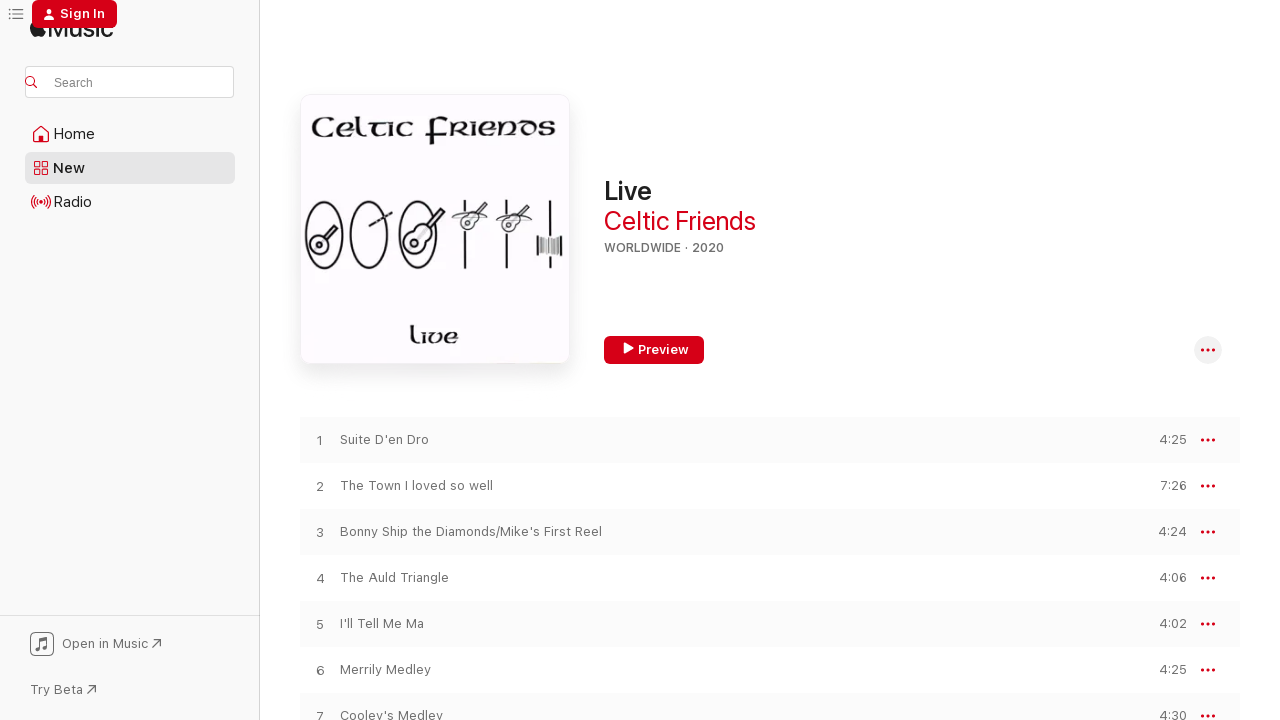

--- FILE ---
content_type: text/html
request_url: https://music.apple.com/us/album/live/1512274815?ls=1&uo=4%3Fl%3Dde
body_size: 17580
content:
<!DOCTYPE html>
<html dir="ltr" lang="en-US">
    <head>
        <!-- prettier-ignore -->
        <meta charset="utf-8">
        <!-- prettier-ignore -->
        <meta http-equiv="X-UA-Compatible" content="IE=edge">
        <!-- prettier-ignore -->
        <meta
            name="viewport"
            content="width=device-width,initial-scale=1,interactive-widget=resizes-content"
        >
        <!-- prettier-ignore -->
        <meta name="applicable-device" content="pc,mobile">
        <!-- prettier-ignore -->
        <meta name="referrer" content="strict-origin">
        <!-- prettier-ignore -->
        <link
            rel="apple-touch-icon"
            sizes="180x180"
            href="/assets/favicon/favicon-180.png"
        >
        <!-- prettier-ignore -->
        <link
            rel="icon"
            type="image/png"
            sizes="32x32"
            href="/assets/favicon/favicon-32.png"
        >
        <!-- prettier-ignore -->
        <link
            rel="icon"
            type="image/png"
            sizes="16x16"
            href="/assets/favicon/favicon-16.png"
        >
        <!-- prettier-ignore -->
        <link
            rel="mask-icon"
            href="/assets/favicon/favicon.svg"
            color="#fa233b"
        >
        <!-- prettier-ignore -->
        <link rel="manifest" href="/manifest.json">

        <title>‎Live - Album by Celtic Friends - Apple Music</title><!-- HEAD_svelte-1cypuwr_START --><link rel="preconnect" href="//www.apple.com/wss/fonts" crossorigin="anonymous"><link rel="stylesheet" href="//www.apple.com/wss/fonts?families=SF+Pro,v4%7CSF+Pro+Icons,v1&amp;display=swap" type="text/css" referrerpolicy="strict-origin-when-cross-origin"><!-- HEAD_svelte-1cypuwr_END --><!-- HEAD_svelte-1dn0qnz_START -->    <meta name="description" content="Listen to Live by Celtic Friends on Apple Music. 2020. 15 Songs. Duration: 1 hour 14 minutes."> <meta name="keywords" content="listen, Live, Celtic Friends, music, singles, songs, Worldwide, streaming music, apple music"> <link rel="canonical" href="https://music.apple.com/us/album/live/1512274815">   <link rel="alternate" type="application/json+oembed" href="https://music.apple.com/api/oembed?url=https%3A%2F%2Fmusic.apple.com%2Fus%2Falbum%2Flive%2F1512274815" title="Live by Celtic Friends on Apple Music">  <meta name="al:ios:app_store_id" content="1108187390"> <meta name="al:ios:app_name" content="Apple Music"> <meta name="apple:content_id" content="1512274815"> <meta name="apple:title" content="Live"> <meta name="apple:description" content="Listen to Live by Celtic Friends on Apple Music. 2020. 15 Songs. Duration: 1 hour 14 minutes.">   <meta property="og:title" content="Live by Celtic Friends on Apple Music"> <meta property="og:description" content="Album · 2020 · 15 Songs"> <meta property="og:site_name" content="Apple Music - Web Player"> <meta property="og:url" content="https://music.apple.com/us/album/live/1512274815"> <meta property="og:image" content="https://is1-ssl.mzstatic.com/image/thumb/Music123/v4/5e/6d/76/5e6d765f-bc6e-894e-5f86-4009d80d0c4c/4039967006882_cover.jpg/1200x630bf-60.jpg"> <meta property="og:image:secure_url" content="https://is1-ssl.mzstatic.com/image/thumb/Music123/v4/5e/6d/76/5e6d765f-bc6e-894e-5f86-4009d80d0c4c/4039967006882_cover.jpg/1200x630bf-60.jpg"> <meta property="og:image:alt" content="Live by Celtic Friends on Apple Music"> <meta property="og:image:width" content="1200"> <meta property="og:image:height" content="630"> <meta property="og:image:type" content="image/jpg"> <meta property="og:type" content="music.album"> <meta property="og:locale" content="en_US">  <meta property="music:song_count" content="15"> <meta property="music:song" content="https://music.apple.com/us/song/suite-den-dro/1512274818"> <meta property="music:song:preview_url:secure_url" content="https://music.apple.com/us/song/suite-den-dro/1512274818"> <meta property="music:song:disc" content="1"> <meta property="music:song:duration" content="PT4M25S"> <meta property="music:song:track" content="1">  <meta property="music:song" content="https://music.apple.com/us/song/the-town-i-loved-so-well/1512274819"> <meta property="music:song:preview_url:secure_url" content="https://music.apple.com/us/song/the-town-i-loved-so-well/1512274819"> <meta property="music:song:disc" content="1"> <meta property="music:song:duration" content="PT7M26S"> <meta property="music:song:track" content="2">  <meta property="music:song" content="https://music.apple.com/us/song/bonny-ship-the-diamonds-mikes-first-reel/1512274822"> <meta property="music:song:preview_url:secure_url" content="https://music.apple.com/us/song/bonny-ship-the-diamonds-mikes-first-reel/1512274822"> <meta property="music:song:disc" content="1"> <meta property="music:song:duration" content="PT4M24S"> <meta property="music:song:track" content="3">  <meta property="music:song" content="https://music.apple.com/us/song/the-auld-triangle/1512274823"> <meta property="music:song:preview_url:secure_url" content="https://music.apple.com/us/song/the-auld-triangle/1512274823"> <meta property="music:song:disc" content="1"> <meta property="music:song:duration" content="PT4M6S"> <meta property="music:song:track" content="4">  <meta property="music:song" content="https://music.apple.com/us/song/ill-tell-me-ma/1512274825"> <meta property="music:song:preview_url:secure_url" content="https://music.apple.com/us/song/ill-tell-me-ma/1512274825"> <meta property="music:song:disc" content="1"> <meta property="music:song:duration" content="PT4M2S"> <meta property="music:song:track" content="5">  <meta property="music:song" content="https://music.apple.com/us/song/merrily-medley/1512274826"> <meta property="music:song:preview_url:secure_url" content="https://music.apple.com/us/song/merrily-medley/1512274826"> <meta property="music:song:disc" content="1"> <meta property="music:song:duration" content="PT4M25S"> <meta property="music:song:track" content="6">  <meta property="music:song" content="https://music.apple.com/us/song/cooleys-medley/1512274827"> <meta property="music:song:preview_url:secure_url" content="https://music.apple.com/us/song/cooleys-medley/1512274827"> <meta property="music:song:disc" content="1"> <meta property="music:song:duration" content="PT4M30S"> <meta property="music:song:track" content="7">  <meta property="music:song" content="https://music.apple.com/us/song/come-out-ye-blackn-tans/1512274828"> <meta property="music:song:preview_url:secure_url" content="https://music.apple.com/us/song/come-out-ye-blackn-tans/1512274828"> <meta property="music:song:disc" content="1"> <meta property="music:song:duration" content="PT5M14S"> <meta property="music:song:track" content="8">  <meta property="music:song" content="https://music.apple.com/us/song/erin-medley-airs/1512274831"> <meta property="music:song:preview_url:secure_url" content="https://music.apple.com/us/song/erin-medley-airs/1512274831"> <meta property="music:song:disc" content="1"> <meta property="music:song:duration" content="PT5M55S"> <meta property="music:song:track" content="9">  <meta property="music:song" content="https://music.apple.com/us/song/dirty-old-town/1512274832"> <meta property="music:song:preview_url:secure_url" content="https://music.apple.com/us/song/dirty-old-town/1512274832"> <meta property="music:song:disc" content="1"> <meta property="music:song:duration" content="PT4M48S"> <meta property="music:song:track" content="10">  <meta property="music:song" content="https://music.apple.com/us/song/the-black-velvet-band/1512274834"> <meta property="music:song:preview_url:secure_url" content="https://music.apple.com/us/song/the-black-velvet-band/1512274834"> <meta property="music:song:disc" content="1"> <meta property="music:song:duration" content="PT5M7S"> <meta property="music:song:track" content="11">  <meta property="music:song" content="https://music.apple.com/us/song/whiskey-in-the-jar/1512274835"> <meta property="music:song:preview_url:secure_url" content="https://music.apple.com/us/song/whiskey-in-the-jar/1512274835"> <meta property="music:song:disc" content="1"> <meta property="music:song:duration" content="PT3M41S"> <meta property="music:song:track" content="12">  <meta property="music:song" content="https://music.apple.com/us/song/the-great-song-of-indifference/1512274866"> <meta property="music:song:preview_url:secure_url" content="https://music.apple.com/us/song/the-great-song-of-indifference/1512274866"> <meta property="music:song:disc" content="1"> <meta property="music:song:duration" content="PT5M49S"> <meta property="music:song:track" content="13">  <meta property="music:song" content="https://music.apple.com/us/song/the-fields-of-athenry/1512274868"> <meta property="music:song:preview_url:secure_url" content="https://music.apple.com/us/song/the-fields-of-athenry/1512274868"> <meta property="music:song:disc" content="1"> <meta property="music:song:duration" content="PT5M56S"> <meta property="music:song:track" content="14">  <meta property="music:song" content="https://music.apple.com/us/song/yma-o-hyd/1512274870"> <meta property="music:song:preview_url:secure_url" content="https://music.apple.com/us/song/yma-o-hyd/1512274870"> <meta property="music:song:disc" content="1"> <meta property="music:song:duration" content="PT4M26S"> <meta property="music:song:track" content="15">   <meta property="music:musician" content="https://music.apple.com/us/artist/celtic-friends/1512274816"> <meta property="music:release_date" content="2020-05-14T00:00:00.000Z">   <meta name="twitter:title" content="Live by Celtic Friends on Apple Music"> <meta name="twitter:description" content="Album · 2020 · 15 Songs"> <meta name="twitter:site" content="@AppleMusic"> <meta name="twitter:image" content="https://is1-ssl.mzstatic.com/image/thumb/Music123/v4/5e/6d/76/5e6d765f-bc6e-894e-5f86-4009d80d0c4c/4039967006882_cover.jpg/600x600bf-60.jpg"> <meta name="twitter:image:alt" content="Live by Celtic Friends on Apple Music"> <meta name="twitter:card" content="summary">     <!-- HTML_TAG_START -->
                <script id=schema:music-album type="application/ld+json">
                    {"@context":"http://schema.org","@type":"MusicAlbum","name":"Live","description":"Listen to Live by Celtic Friends on Apple Music. 2020. 15 Songs. Duration: 1 hour 14 minutes.","citation":[],"tracks":[{"@type":"MusicRecording","name":"Suite D'en Dro","duration":"PT4M25S","url":"https://music.apple.com/us/song/suite-den-dro/1512274818","offers":{"@type":"Offer","category":"free","price":0},"audio":{"@type":"AudioObject","potentialAction":{"@type":"ListenAction","expectsAcceptanceOf":{"@type":"Offer","category":"free"},"target":{"@type":"EntryPoint","actionPlatform":"https://music.apple.com/us/song/suite-den-dro/1512274818"}},"name":"Suite D'en Dro","contentUrl":"https://audio-ssl.itunes.apple.com/itunes-assets/AudioPreview113/v4/13/00/69/130069e2-2fb5-ff35-d8a2-baaff582b8c8/mzaf_1612298074561474961.plus.aac.ep.m4a","duration":"PT4M25S","uploadDate":"2013-01-01","thumbnailUrl":"https://is1-ssl.mzstatic.com/image/thumb/Music123/v4/5e/6d/76/5e6d765f-bc6e-894e-5f86-4009d80d0c4c/4039967006882_cover.jpg/1200x630bb.jpg"}},{"@type":"MusicRecording","name":"The Town I loved so well","duration":"PT7M26S","url":"https://music.apple.com/us/song/the-town-i-loved-so-well/1512274819","offers":{"@type":"Offer","category":"free","price":0},"audio":{"@type":"AudioObject","potentialAction":{"@type":"ListenAction","expectsAcceptanceOf":{"@type":"Offer","category":"free"},"target":{"@type":"EntryPoint","actionPlatform":"https://music.apple.com/us/song/the-town-i-loved-so-well/1512274819"}},"name":"The Town I loved so well","contentUrl":"https://audio-ssl.itunes.apple.com/itunes-assets/AudioPreview113/v4/05/6c/bd/056cbd8b-d93b-e785-3d33-5669b10692c6/mzaf_55556516210698416.plus.aac.ep.m4a","duration":"PT7M26S","uploadDate":"2013-01-01","thumbnailUrl":"https://is1-ssl.mzstatic.com/image/thumb/Music123/v4/5e/6d/76/5e6d765f-bc6e-894e-5f86-4009d80d0c4c/4039967006882_cover.jpg/1200x630bb.jpg"}},{"@type":"MusicRecording","name":"Bonny Ship the Diamonds/Mike's First Reel","duration":"PT4M24S","url":"https://music.apple.com/us/song/bonny-ship-the-diamonds-mikes-first-reel/1512274822","offers":{"@type":"Offer","category":"free","price":0},"audio":{"@type":"AudioObject","potentialAction":{"@type":"ListenAction","expectsAcceptanceOf":{"@type":"Offer","category":"free"},"target":{"@type":"EntryPoint","actionPlatform":"https://music.apple.com/us/song/bonny-ship-the-diamonds-mikes-first-reel/1512274822"}},"name":"Bonny Ship the Diamonds/Mike's First Reel","contentUrl":"https://audio-ssl.itunes.apple.com/itunes-assets/AudioPreview113/v4/10/9a/93/109a9331-aafc-f510-d641-2392b08c5cf3/mzaf_12435229867726199097.plus.aac.ep.m4a","duration":"PT4M24S","uploadDate":"2013-01-01","thumbnailUrl":"https://is1-ssl.mzstatic.com/image/thumb/Music123/v4/5e/6d/76/5e6d765f-bc6e-894e-5f86-4009d80d0c4c/4039967006882_cover.jpg/1200x630bb.jpg"}},{"@type":"MusicRecording","name":"The Auld Triangle","duration":"PT4M6S","url":"https://music.apple.com/us/song/the-auld-triangle/1512274823","offers":{"@type":"Offer","category":"free","price":0},"audio":{"@type":"AudioObject","potentialAction":{"@type":"ListenAction","expectsAcceptanceOf":{"@type":"Offer","category":"free"},"target":{"@type":"EntryPoint","actionPlatform":"https://music.apple.com/us/song/the-auld-triangle/1512274823"}},"name":"The Auld Triangle","contentUrl":"https://audio-ssl.itunes.apple.com/itunes-assets/AudioPreview113/v4/6c/d9/50/6cd95067-7aa6-d651-aa60-07a15c6936a9/mzaf_16514448973030943507.plus.aac.ep.m4a","duration":"PT4M6S","uploadDate":"2013-01-01","thumbnailUrl":"https://is1-ssl.mzstatic.com/image/thumb/Music123/v4/5e/6d/76/5e6d765f-bc6e-894e-5f86-4009d80d0c4c/4039967006882_cover.jpg/1200x630bb.jpg"}},{"@type":"MusicRecording","name":"I'll Tell Me Ma","duration":"PT4M2S","url":"https://music.apple.com/us/song/ill-tell-me-ma/1512274825","offers":{"@type":"Offer","category":"free","price":0},"audio":{"@type":"AudioObject","potentialAction":{"@type":"ListenAction","expectsAcceptanceOf":{"@type":"Offer","category":"free"},"target":{"@type":"EntryPoint","actionPlatform":"https://music.apple.com/us/song/ill-tell-me-ma/1512274825"}},"name":"I'll Tell Me Ma","contentUrl":"https://audio-ssl.itunes.apple.com/itunes-assets/AudioPreview113/v4/f2/d0/37/f2d03705-9f77-3f20-adcd-416ebb177272/mzaf_6891187233030427363.plus.aac.ep.m4a","duration":"PT4M2S","uploadDate":"2013-01-01","thumbnailUrl":"https://is1-ssl.mzstatic.com/image/thumb/Music123/v4/5e/6d/76/5e6d765f-bc6e-894e-5f86-4009d80d0c4c/4039967006882_cover.jpg/1200x630bb.jpg"}},{"@type":"MusicRecording","name":"Merrily Medley","duration":"PT4M25S","url":"https://music.apple.com/us/song/merrily-medley/1512274826","offers":{"@type":"Offer","category":"free","price":0},"audio":{"@type":"AudioObject","potentialAction":{"@type":"ListenAction","expectsAcceptanceOf":{"@type":"Offer","category":"free"},"target":{"@type":"EntryPoint","actionPlatform":"https://music.apple.com/us/song/merrily-medley/1512274826"}},"name":"Merrily Medley","contentUrl":"https://audio-ssl.itunes.apple.com/itunes-assets/AudioPreview123/v4/d6/ab/a4/d6aba4ea-2823-585d-945b-623c25d97d0f/mzaf_12365453421164059255.plus.aac.ep.m4a","duration":"PT4M25S","uploadDate":"2013-01-01","thumbnailUrl":"https://is1-ssl.mzstatic.com/image/thumb/Music123/v4/5e/6d/76/5e6d765f-bc6e-894e-5f86-4009d80d0c4c/4039967006882_cover.jpg/1200x630bb.jpg"}},{"@type":"MusicRecording","name":"Cooley's Medley","duration":"PT4M30S","url":"https://music.apple.com/us/song/cooleys-medley/1512274827","offers":{"@type":"Offer","category":"free","price":0},"audio":{"@type":"AudioObject","potentialAction":{"@type":"ListenAction","expectsAcceptanceOf":{"@type":"Offer","category":"free"},"target":{"@type":"EntryPoint","actionPlatform":"https://music.apple.com/us/song/cooleys-medley/1512274827"}},"name":"Cooley's Medley","contentUrl":"https://audio-ssl.itunes.apple.com/itunes-assets/AudioPreview123/v4/e7/45/3c/e7453c06-e076-c2ca-57b3-0f0e7e5e9855/mzaf_2488230848282923577.plus.aac.ep.m4a","duration":"PT4M30S","uploadDate":"2013-01-01","thumbnailUrl":"https://is1-ssl.mzstatic.com/image/thumb/Music123/v4/5e/6d/76/5e6d765f-bc6e-894e-5f86-4009d80d0c4c/4039967006882_cover.jpg/1200x630bb.jpg"}},{"@type":"MusicRecording","name":"Come Out Ye Black'N Tans","duration":"PT5M14S","url":"https://music.apple.com/us/song/come-out-ye-blackn-tans/1512274828","offers":{"@type":"Offer","category":"free","price":0},"audio":{"@type":"AudioObject","potentialAction":{"@type":"ListenAction","expectsAcceptanceOf":{"@type":"Offer","category":"free"},"target":{"@type":"EntryPoint","actionPlatform":"https://music.apple.com/us/song/come-out-ye-blackn-tans/1512274828"}},"name":"Come Out Ye Black'N Tans","contentUrl":"https://audio-ssl.itunes.apple.com/itunes-assets/AudioPreview123/v4/6d/1e/f8/6d1ef860-c322-6f91-0c9f-7d282b3c5825/mzaf_8621600438126754336.plus.aac.ep.m4a","duration":"PT5M14S","uploadDate":"2013-01-01","thumbnailUrl":"https://is1-ssl.mzstatic.com/image/thumb/Music123/v4/5e/6d/76/5e6d765f-bc6e-894e-5f86-4009d80d0c4c/4039967006882_cover.jpg/1200x630bb.jpg"}},{"@type":"MusicRecording","name":"Erin Medley (Airs)","duration":"PT5M55S","url":"https://music.apple.com/us/song/erin-medley-airs/1512274831","offers":{"@type":"Offer","category":"free","price":0},"audio":{"@type":"AudioObject","potentialAction":{"@type":"ListenAction","expectsAcceptanceOf":{"@type":"Offer","category":"free"},"target":{"@type":"EntryPoint","actionPlatform":"https://music.apple.com/us/song/erin-medley-airs/1512274831"}},"name":"Erin Medley (Airs)","contentUrl":"https://audio-ssl.itunes.apple.com/itunes-assets/AudioPreview113/v4/29/b6/4d/29b64dba-6efc-ad60-861d-4fdcd5c9595f/mzaf_4209916007079440130.plus.aac.ep.m4a","duration":"PT5M55S","uploadDate":"2013-01-01","thumbnailUrl":"https://is1-ssl.mzstatic.com/image/thumb/Music123/v4/5e/6d/76/5e6d765f-bc6e-894e-5f86-4009d80d0c4c/4039967006882_cover.jpg/1200x630bb.jpg"}},{"@type":"MusicRecording","name":"Dirty Old Town","duration":"PT4M48S","url":"https://music.apple.com/us/song/dirty-old-town/1512274832","offers":{"@type":"Offer","category":"free","price":0},"audio":{"@type":"AudioObject","potentialAction":{"@type":"ListenAction","expectsAcceptanceOf":{"@type":"Offer","category":"free"},"target":{"@type":"EntryPoint","actionPlatform":"https://music.apple.com/us/song/dirty-old-town/1512274832"}},"name":"Dirty Old Town","contentUrl":"https://audio-ssl.itunes.apple.com/itunes-assets/AudioPreview113/v4/ab/8c/3a/ab8c3ad3-668b-8ad7-b2a3-685b8249f047/mzaf_1302692166163082475.plus.aac.ep.m4a","duration":"PT4M48S","uploadDate":"2013-01-01","thumbnailUrl":"https://is1-ssl.mzstatic.com/image/thumb/Music123/v4/5e/6d/76/5e6d765f-bc6e-894e-5f86-4009d80d0c4c/4039967006882_cover.jpg/1200x630bb.jpg"}},{"@type":"MusicRecording","name":"The Black Velvet Band","duration":"PT5M7S","url":"https://music.apple.com/us/song/the-black-velvet-band/1512274834","offers":{"@type":"Offer","category":"free","price":0},"audio":{"@type":"AudioObject","potentialAction":{"@type":"ListenAction","expectsAcceptanceOf":{"@type":"Offer","category":"free"},"target":{"@type":"EntryPoint","actionPlatform":"https://music.apple.com/us/song/the-black-velvet-band/1512274834"}},"name":"The Black Velvet Band","contentUrl":"https://audio-ssl.itunes.apple.com/itunes-assets/AudioPreview113/v4/88/22/b0/8822b0e7-ab10-94d7-dbe2-32c4fd77dd00/mzaf_14632286943146304012.plus.aac.ep.m4a","duration":"PT5M7S","uploadDate":"2013-01-01","thumbnailUrl":"https://is1-ssl.mzstatic.com/image/thumb/Music123/v4/5e/6d/76/5e6d765f-bc6e-894e-5f86-4009d80d0c4c/4039967006882_cover.jpg/1200x630bb.jpg"}},{"@type":"MusicRecording","name":"Whiskey In the Jar","duration":"PT3M41S","url":"https://music.apple.com/us/song/whiskey-in-the-jar/1512274835","offers":{"@type":"Offer","category":"free","price":0},"audio":{"@type":"AudioObject","potentialAction":{"@type":"ListenAction","expectsAcceptanceOf":{"@type":"Offer","category":"free"},"target":{"@type":"EntryPoint","actionPlatform":"https://music.apple.com/us/song/whiskey-in-the-jar/1512274835"}},"name":"Whiskey In the Jar","contentUrl":"https://audio-ssl.itunes.apple.com/itunes-assets/AudioPreview123/v4/0d/1d/31/0d1d3151-b47e-c03a-b901-f1eba4a6c72a/mzaf_2812498429719688704.plus.aac.ep.m4a","duration":"PT3M41S","uploadDate":"2013-01-01","thumbnailUrl":"https://is1-ssl.mzstatic.com/image/thumb/Music123/v4/5e/6d/76/5e6d765f-bc6e-894e-5f86-4009d80d0c4c/4039967006882_cover.jpg/1200x630bb.jpg"}},{"@type":"MusicRecording","name":"The Great Song of Indifference","duration":"PT5M49S","url":"https://music.apple.com/us/song/the-great-song-of-indifference/1512274866","offers":{"@type":"Offer","category":"free","price":0},"audio":{"@type":"AudioObject","potentialAction":{"@type":"ListenAction","expectsAcceptanceOf":{"@type":"Offer","category":"free"},"target":{"@type":"EntryPoint","actionPlatform":"https://music.apple.com/us/song/the-great-song-of-indifference/1512274866"}},"name":"The Great Song of Indifference","contentUrl":"https://audio-ssl.itunes.apple.com/itunes-assets/AudioPreview123/v4/0c/7f/78/0c7f783d-bd3d-0904-569d-38586aaf2923/mzaf_18406349066029847489.plus.aac.ep.m4a","duration":"PT5M49S","uploadDate":"2013-01-01","thumbnailUrl":"https://is1-ssl.mzstatic.com/image/thumb/Music123/v4/5e/6d/76/5e6d765f-bc6e-894e-5f86-4009d80d0c4c/4039967006882_cover.jpg/1200x630bb.jpg"}},{"@type":"MusicRecording","name":"The Fields of Athenry","duration":"PT5M56S","url":"https://music.apple.com/us/song/the-fields-of-athenry/1512274868","offers":{"@type":"Offer","category":"free","price":0},"audio":{"@type":"AudioObject","potentialAction":{"@type":"ListenAction","expectsAcceptanceOf":{"@type":"Offer","category":"free"},"target":{"@type":"EntryPoint","actionPlatform":"https://music.apple.com/us/song/the-fields-of-athenry/1512274868"}},"name":"The Fields of Athenry","contentUrl":"https://audio-ssl.itunes.apple.com/itunes-assets/AudioPreview113/v4/18/c1/25/18c12541-74f7-0794-22a9-fb15e8703085/mzaf_8765489478150580472.plus.aac.ep.m4a","duration":"PT5M56S","uploadDate":"2013-01-01","thumbnailUrl":"https://is1-ssl.mzstatic.com/image/thumb/Music123/v4/5e/6d/76/5e6d765f-bc6e-894e-5f86-4009d80d0c4c/4039967006882_cover.jpg/1200x630bb.jpg"}},{"@type":"MusicRecording","name":"Yma O Hyd","duration":"PT4M26S","url":"https://music.apple.com/us/song/yma-o-hyd/1512274870","offers":{"@type":"Offer","category":"free","price":0},"audio":{"@type":"AudioObject","potentialAction":{"@type":"ListenAction","expectsAcceptanceOf":{"@type":"Offer","category":"free"},"target":{"@type":"EntryPoint","actionPlatform":"https://music.apple.com/us/song/yma-o-hyd/1512274870"}},"name":"Yma O Hyd","contentUrl":"https://audio-ssl.itunes.apple.com/itunes-assets/AudioPreview123/v4/a6/2e/51/a62e51cc-f352-68ef-53ce-fef5f7215678/mzaf_18373296443760811829.plus.aac.ep.m4a","duration":"PT4M26S","uploadDate":"2013-01-01","thumbnailUrl":"https://is1-ssl.mzstatic.com/image/thumb/Music123/v4/5e/6d/76/5e6d765f-bc6e-894e-5f86-4009d80d0c4c/4039967006882_cover.jpg/1200x630bb.jpg"}}],"workExample":[{"@type":"MusicAlbum","image":"https://is1-ssl.mzstatic.com/image/thumb/Music221/v4/12/8b/70/128b703c-223c-1189-345f-2c2f9a0e40f9/4039967579881_cover.jpg/1200x630bb.jpg","url":"https://music.apple.com/us/album/%C3%B3r%C3%B3-s%C3%A9-do-bheatha-bhaile/1743867233","name":"Óró Sé Do Bheatha 'Bhaile"},{"@type":"MusicAlbum","image":"https://is1-ssl.mzstatic.com/image/thumb/Music221/v4/d2/39/1e/d2391e2e-aa72-6035-eff1-b21771090f45/4039967590336_cover.jpg/1200x630bb.jpg","url":"https://music.apple.com/us/album/zombie-single/1786166002","name":"Zombie - Single"},{"@type":"MusicRecording","name":"Suite D'en Dro","duration":"PT4M25S","url":"https://music.apple.com/us/song/suite-den-dro/1512274818","offers":{"@type":"Offer","category":"free","price":0},"audio":{"@type":"AudioObject","potentialAction":{"@type":"ListenAction","expectsAcceptanceOf":{"@type":"Offer","category":"free"},"target":{"@type":"EntryPoint","actionPlatform":"https://music.apple.com/us/song/suite-den-dro/1512274818"}},"name":"Suite D'en Dro","contentUrl":"https://audio-ssl.itunes.apple.com/itunes-assets/AudioPreview113/v4/13/00/69/130069e2-2fb5-ff35-d8a2-baaff582b8c8/mzaf_1612298074561474961.plus.aac.ep.m4a","duration":"PT4M25S","uploadDate":"2013-01-01","thumbnailUrl":"https://is1-ssl.mzstatic.com/image/thumb/Music123/v4/5e/6d/76/5e6d765f-bc6e-894e-5f86-4009d80d0c4c/4039967006882_cover.jpg/1200x630bb.jpg"}},{"@type":"MusicRecording","name":"The Town I loved so well","duration":"PT7M26S","url":"https://music.apple.com/us/song/the-town-i-loved-so-well/1512274819","offers":{"@type":"Offer","category":"free","price":0},"audio":{"@type":"AudioObject","potentialAction":{"@type":"ListenAction","expectsAcceptanceOf":{"@type":"Offer","category":"free"},"target":{"@type":"EntryPoint","actionPlatform":"https://music.apple.com/us/song/the-town-i-loved-so-well/1512274819"}},"name":"The Town I loved so well","contentUrl":"https://audio-ssl.itunes.apple.com/itunes-assets/AudioPreview113/v4/05/6c/bd/056cbd8b-d93b-e785-3d33-5669b10692c6/mzaf_55556516210698416.plus.aac.ep.m4a","duration":"PT7M26S","uploadDate":"2013-01-01","thumbnailUrl":"https://is1-ssl.mzstatic.com/image/thumb/Music123/v4/5e/6d/76/5e6d765f-bc6e-894e-5f86-4009d80d0c4c/4039967006882_cover.jpg/1200x630bb.jpg"}},{"@type":"MusicRecording","name":"Bonny Ship the Diamonds/Mike's First Reel","duration":"PT4M24S","url":"https://music.apple.com/us/song/bonny-ship-the-diamonds-mikes-first-reel/1512274822","offers":{"@type":"Offer","category":"free","price":0},"audio":{"@type":"AudioObject","potentialAction":{"@type":"ListenAction","expectsAcceptanceOf":{"@type":"Offer","category":"free"},"target":{"@type":"EntryPoint","actionPlatform":"https://music.apple.com/us/song/bonny-ship-the-diamonds-mikes-first-reel/1512274822"}},"name":"Bonny Ship the Diamonds/Mike's First Reel","contentUrl":"https://audio-ssl.itunes.apple.com/itunes-assets/AudioPreview113/v4/10/9a/93/109a9331-aafc-f510-d641-2392b08c5cf3/mzaf_12435229867726199097.plus.aac.ep.m4a","duration":"PT4M24S","uploadDate":"2013-01-01","thumbnailUrl":"https://is1-ssl.mzstatic.com/image/thumb/Music123/v4/5e/6d/76/5e6d765f-bc6e-894e-5f86-4009d80d0c4c/4039967006882_cover.jpg/1200x630bb.jpg"}},{"@type":"MusicRecording","name":"The Auld Triangle","duration":"PT4M6S","url":"https://music.apple.com/us/song/the-auld-triangle/1512274823","offers":{"@type":"Offer","category":"free","price":0},"audio":{"@type":"AudioObject","potentialAction":{"@type":"ListenAction","expectsAcceptanceOf":{"@type":"Offer","category":"free"},"target":{"@type":"EntryPoint","actionPlatform":"https://music.apple.com/us/song/the-auld-triangle/1512274823"}},"name":"The Auld Triangle","contentUrl":"https://audio-ssl.itunes.apple.com/itunes-assets/AudioPreview113/v4/6c/d9/50/6cd95067-7aa6-d651-aa60-07a15c6936a9/mzaf_16514448973030943507.plus.aac.ep.m4a","duration":"PT4M6S","uploadDate":"2013-01-01","thumbnailUrl":"https://is1-ssl.mzstatic.com/image/thumb/Music123/v4/5e/6d/76/5e6d765f-bc6e-894e-5f86-4009d80d0c4c/4039967006882_cover.jpg/1200x630bb.jpg"}},{"@type":"MusicRecording","name":"I'll Tell Me Ma","duration":"PT4M2S","url":"https://music.apple.com/us/song/ill-tell-me-ma/1512274825","offers":{"@type":"Offer","category":"free","price":0},"audio":{"@type":"AudioObject","potentialAction":{"@type":"ListenAction","expectsAcceptanceOf":{"@type":"Offer","category":"free"},"target":{"@type":"EntryPoint","actionPlatform":"https://music.apple.com/us/song/ill-tell-me-ma/1512274825"}},"name":"I'll Tell Me Ma","contentUrl":"https://audio-ssl.itunes.apple.com/itunes-assets/AudioPreview113/v4/f2/d0/37/f2d03705-9f77-3f20-adcd-416ebb177272/mzaf_6891187233030427363.plus.aac.ep.m4a","duration":"PT4M2S","uploadDate":"2013-01-01","thumbnailUrl":"https://is1-ssl.mzstatic.com/image/thumb/Music123/v4/5e/6d/76/5e6d765f-bc6e-894e-5f86-4009d80d0c4c/4039967006882_cover.jpg/1200x630bb.jpg"}},{"@type":"MusicRecording","name":"Merrily Medley","duration":"PT4M25S","url":"https://music.apple.com/us/song/merrily-medley/1512274826","offers":{"@type":"Offer","category":"free","price":0},"audio":{"@type":"AudioObject","potentialAction":{"@type":"ListenAction","expectsAcceptanceOf":{"@type":"Offer","category":"free"},"target":{"@type":"EntryPoint","actionPlatform":"https://music.apple.com/us/song/merrily-medley/1512274826"}},"name":"Merrily Medley","contentUrl":"https://audio-ssl.itunes.apple.com/itunes-assets/AudioPreview123/v4/d6/ab/a4/d6aba4ea-2823-585d-945b-623c25d97d0f/mzaf_12365453421164059255.plus.aac.ep.m4a","duration":"PT4M25S","uploadDate":"2013-01-01","thumbnailUrl":"https://is1-ssl.mzstatic.com/image/thumb/Music123/v4/5e/6d/76/5e6d765f-bc6e-894e-5f86-4009d80d0c4c/4039967006882_cover.jpg/1200x630bb.jpg"}},{"@type":"MusicRecording","name":"Cooley's Medley","duration":"PT4M30S","url":"https://music.apple.com/us/song/cooleys-medley/1512274827","offers":{"@type":"Offer","category":"free","price":0},"audio":{"@type":"AudioObject","potentialAction":{"@type":"ListenAction","expectsAcceptanceOf":{"@type":"Offer","category":"free"},"target":{"@type":"EntryPoint","actionPlatform":"https://music.apple.com/us/song/cooleys-medley/1512274827"}},"name":"Cooley's Medley","contentUrl":"https://audio-ssl.itunes.apple.com/itunes-assets/AudioPreview123/v4/e7/45/3c/e7453c06-e076-c2ca-57b3-0f0e7e5e9855/mzaf_2488230848282923577.plus.aac.ep.m4a","duration":"PT4M30S","uploadDate":"2013-01-01","thumbnailUrl":"https://is1-ssl.mzstatic.com/image/thumb/Music123/v4/5e/6d/76/5e6d765f-bc6e-894e-5f86-4009d80d0c4c/4039967006882_cover.jpg/1200x630bb.jpg"}},{"@type":"MusicRecording","name":"Come Out Ye Black'N Tans","duration":"PT5M14S","url":"https://music.apple.com/us/song/come-out-ye-blackn-tans/1512274828","offers":{"@type":"Offer","category":"free","price":0},"audio":{"@type":"AudioObject","potentialAction":{"@type":"ListenAction","expectsAcceptanceOf":{"@type":"Offer","category":"free"},"target":{"@type":"EntryPoint","actionPlatform":"https://music.apple.com/us/song/come-out-ye-blackn-tans/1512274828"}},"name":"Come Out Ye Black'N Tans","contentUrl":"https://audio-ssl.itunes.apple.com/itunes-assets/AudioPreview123/v4/6d/1e/f8/6d1ef860-c322-6f91-0c9f-7d282b3c5825/mzaf_8621600438126754336.plus.aac.ep.m4a","duration":"PT5M14S","uploadDate":"2013-01-01","thumbnailUrl":"https://is1-ssl.mzstatic.com/image/thumb/Music123/v4/5e/6d/76/5e6d765f-bc6e-894e-5f86-4009d80d0c4c/4039967006882_cover.jpg/1200x630bb.jpg"}},{"@type":"MusicRecording","name":"Erin Medley (Airs)","duration":"PT5M55S","url":"https://music.apple.com/us/song/erin-medley-airs/1512274831","offers":{"@type":"Offer","category":"free","price":0},"audio":{"@type":"AudioObject","potentialAction":{"@type":"ListenAction","expectsAcceptanceOf":{"@type":"Offer","category":"free"},"target":{"@type":"EntryPoint","actionPlatform":"https://music.apple.com/us/song/erin-medley-airs/1512274831"}},"name":"Erin Medley (Airs)","contentUrl":"https://audio-ssl.itunes.apple.com/itunes-assets/AudioPreview113/v4/29/b6/4d/29b64dba-6efc-ad60-861d-4fdcd5c9595f/mzaf_4209916007079440130.plus.aac.ep.m4a","duration":"PT5M55S","uploadDate":"2013-01-01","thumbnailUrl":"https://is1-ssl.mzstatic.com/image/thumb/Music123/v4/5e/6d/76/5e6d765f-bc6e-894e-5f86-4009d80d0c4c/4039967006882_cover.jpg/1200x630bb.jpg"}},{"@type":"MusicRecording","name":"Dirty Old Town","duration":"PT4M48S","url":"https://music.apple.com/us/song/dirty-old-town/1512274832","offers":{"@type":"Offer","category":"free","price":0},"audio":{"@type":"AudioObject","potentialAction":{"@type":"ListenAction","expectsAcceptanceOf":{"@type":"Offer","category":"free"},"target":{"@type":"EntryPoint","actionPlatform":"https://music.apple.com/us/song/dirty-old-town/1512274832"}},"name":"Dirty Old Town","contentUrl":"https://audio-ssl.itunes.apple.com/itunes-assets/AudioPreview113/v4/ab/8c/3a/ab8c3ad3-668b-8ad7-b2a3-685b8249f047/mzaf_1302692166163082475.plus.aac.ep.m4a","duration":"PT4M48S","uploadDate":"2013-01-01","thumbnailUrl":"https://is1-ssl.mzstatic.com/image/thumb/Music123/v4/5e/6d/76/5e6d765f-bc6e-894e-5f86-4009d80d0c4c/4039967006882_cover.jpg/1200x630bb.jpg"}},{"@type":"MusicRecording","name":"The Black Velvet Band","duration":"PT5M7S","url":"https://music.apple.com/us/song/the-black-velvet-band/1512274834","offers":{"@type":"Offer","category":"free","price":0},"audio":{"@type":"AudioObject","potentialAction":{"@type":"ListenAction","expectsAcceptanceOf":{"@type":"Offer","category":"free"},"target":{"@type":"EntryPoint","actionPlatform":"https://music.apple.com/us/song/the-black-velvet-band/1512274834"}},"name":"The Black Velvet Band","contentUrl":"https://audio-ssl.itunes.apple.com/itunes-assets/AudioPreview113/v4/88/22/b0/8822b0e7-ab10-94d7-dbe2-32c4fd77dd00/mzaf_14632286943146304012.plus.aac.ep.m4a","duration":"PT5M7S","uploadDate":"2013-01-01","thumbnailUrl":"https://is1-ssl.mzstatic.com/image/thumb/Music123/v4/5e/6d/76/5e6d765f-bc6e-894e-5f86-4009d80d0c4c/4039967006882_cover.jpg/1200x630bb.jpg"}},{"@type":"MusicRecording","name":"Whiskey In the Jar","duration":"PT3M41S","url":"https://music.apple.com/us/song/whiskey-in-the-jar/1512274835","offers":{"@type":"Offer","category":"free","price":0},"audio":{"@type":"AudioObject","potentialAction":{"@type":"ListenAction","expectsAcceptanceOf":{"@type":"Offer","category":"free"},"target":{"@type":"EntryPoint","actionPlatform":"https://music.apple.com/us/song/whiskey-in-the-jar/1512274835"}},"name":"Whiskey In the Jar","contentUrl":"https://audio-ssl.itunes.apple.com/itunes-assets/AudioPreview123/v4/0d/1d/31/0d1d3151-b47e-c03a-b901-f1eba4a6c72a/mzaf_2812498429719688704.plus.aac.ep.m4a","duration":"PT3M41S","uploadDate":"2013-01-01","thumbnailUrl":"https://is1-ssl.mzstatic.com/image/thumb/Music123/v4/5e/6d/76/5e6d765f-bc6e-894e-5f86-4009d80d0c4c/4039967006882_cover.jpg/1200x630bb.jpg"}},{"@type":"MusicRecording","name":"The Great Song of Indifference","duration":"PT5M49S","url":"https://music.apple.com/us/song/the-great-song-of-indifference/1512274866","offers":{"@type":"Offer","category":"free","price":0},"audio":{"@type":"AudioObject","potentialAction":{"@type":"ListenAction","expectsAcceptanceOf":{"@type":"Offer","category":"free"},"target":{"@type":"EntryPoint","actionPlatform":"https://music.apple.com/us/song/the-great-song-of-indifference/1512274866"}},"name":"The Great Song of Indifference","contentUrl":"https://audio-ssl.itunes.apple.com/itunes-assets/AudioPreview123/v4/0c/7f/78/0c7f783d-bd3d-0904-569d-38586aaf2923/mzaf_18406349066029847489.plus.aac.ep.m4a","duration":"PT5M49S","uploadDate":"2013-01-01","thumbnailUrl":"https://is1-ssl.mzstatic.com/image/thumb/Music123/v4/5e/6d/76/5e6d765f-bc6e-894e-5f86-4009d80d0c4c/4039967006882_cover.jpg/1200x630bb.jpg"}},{"@type":"MusicRecording","name":"The Fields of Athenry","duration":"PT5M56S","url":"https://music.apple.com/us/song/the-fields-of-athenry/1512274868","offers":{"@type":"Offer","category":"free","price":0},"audio":{"@type":"AudioObject","potentialAction":{"@type":"ListenAction","expectsAcceptanceOf":{"@type":"Offer","category":"free"},"target":{"@type":"EntryPoint","actionPlatform":"https://music.apple.com/us/song/the-fields-of-athenry/1512274868"}},"name":"The Fields of Athenry","contentUrl":"https://audio-ssl.itunes.apple.com/itunes-assets/AudioPreview113/v4/18/c1/25/18c12541-74f7-0794-22a9-fb15e8703085/mzaf_8765489478150580472.plus.aac.ep.m4a","duration":"PT5M56S","uploadDate":"2013-01-01","thumbnailUrl":"https://is1-ssl.mzstatic.com/image/thumb/Music123/v4/5e/6d/76/5e6d765f-bc6e-894e-5f86-4009d80d0c4c/4039967006882_cover.jpg/1200x630bb.jpg"}},{"@type":"MusicRecording","name":"Yma O Hyd","duration":"PT4M26S","url":"https://music.apple.com/us/song/yma-o-hyd/1512274870","offers":{"@type":"Offer","category":"free","price":0},"audio":{"@type":"AudioObject","potentialAction":{"@type":"ListenAction","expectsAcceptanceOf":{"@type":"Offer","category":"free"},"target":{"@type":"EntryPoint","actionPlatform":"https://music.apple.com/us/song/yma-o-hyd/1512274870"}},"name":"Yma O Hyd","contentUrl":"https://audio-ssl.itunes.apple.com/itunes-assets/AudioPreview123/v4/a6/2e/51/a62e51cc-f352-68ef-53ce-fef5f7215678/mzaf_18373296443760811829.plus.aac.ep.m4a","duration":"PT4M26S","uploadDate":"2013-01-01","thumbnailUrl":"https://is1-ssl.mzstatic.com/image/thumb/Music123/v4/5e/6d/76/5e6d765f-bc6e-894e-5f86-4009d80d0c4c/4039967006882_cover.jpg/1200x630bb.jpg"}}],"url":"https://music.apple.com/us/album/live/1512274815","image":"https://is1-ssl.mzstatic.com/image/thumb/Music123/v4/5e/6d/76/5e6d765f-bc6e-894e-5f86-4009d80d0c4c/4039967006882_cover.jpg/1200x630bb.jpg","potentialAction":{"@type":"ListenAction","expectsAcceptanceOf":{"@type":"Offer","category":"free"},"target":{"@type":"EntryPoint","actionPlatform":"https://music.apple.com/us/album/live/1512274815"}},"genre":["Worldwide","Music"],"datePublished":"2020-05-14","byArtist":[{"@type":"MusicGroup","url":"https://music.apple.com/us/artist/celtic-friends/1512274816","name":"Celtic Friends"}]}
                </script>
                <!-- HTML_TAG_END -->    <!-- HEAD_svelte-1dn0qnz_END -->
      <script type="module" crossorigin src="/assets/index~77561b5388.js"></script>
      <link rel="stylesheet" href="/assets/index~95276f17a2.css">
      <script type="module">import.meta.url;import("_").catch(()=>1);async function* g(){};window.__vite_is_modern_browser=true;</script>
      <script type="module">!function(){if(window.__vite_is_modern_browser)return;console.warn("vite: loading legacy chunks, syntax error above and the same error below should be ignored");var e=document.getElementById("vite-legacy-polyfill"),n=document.createElement("script");n.src=e.src,n.onload=function(){System.import(document.getElementById('vite-legacy-entry').getAttribute('data-src'))},document.body.appendChild(n)}();</script>
    </head>
    <body>
        <script src="/assets/focus-visible/focus-visible.min.js"></script>
        
        <script
            async
            src="/includes/js-cdn/musickit/v3/amp/musickit.js"
        ></script>
        <script
            type="module"
            async
            src="/includes/js-cdn/musickit/v3/components/musickit-components/musickit-components.esm.js"
        ></script>
        <script
            nomodule
            async
            src="/includes/js-cdn/musickit/v3/components/musickit-components/musickit-components.js"
        ></script>
        <svg style="display: none" xmlns="http://www.w3.org/2000/svg">
            <symbol id="play-circle-fill" viewBox="0 0 60 60">
                <path
                    class="icon-circle-fill__circle"
                    fill="var(--iconCircleFillBG, transparent)"
                    d="M30 60c16.411 0 30-13.617 30-30C60 13.588 46.382 0 29.971 0 13.588 0 .001 13.588.001 30c0 16.383 13.617 30 30 30Z"
                />
                <path
                    fill="var(--iconFillArrow, var(--keyColor, black))"
                    d="M24.411 41.853c-1.41.853-3.028.177-3.028-1.294V19.47c0-1.44 1.735-2.058 3.028-1.294l17.265 10.235a1.89 1.89 0 0 1 0 3.265L24.411 41.853Z"
                />
            </symbol>
        </svg>
        <div class="body-container">
              <div class="app-container svelte-t3vj1e" data-testid="app-container">   <div class="header svelte-rjjbqs" data-testid="header"><nav data-testid="navigation" class="navigation svelte-13li0vp"><div class="navigation__header svelte-13li0vp"><div data-testid="logo" class="logo svelte-1o7dz8w"> <a aria-label="Apple Music" role="img" href="https://music.apple.com/us/home" class="svelte-1o7dz8w"><svg height="20" viewBox="0 0 83 20" width="83" xmlns="http://www.w3.org/2000/svg" class="logo" aria-hidden="true"><path d="M34.752 19.746V6.243h-.088l-5.433 13.503h-2.074L21.711 6.243h-.087v13.503h-2.548V1.399h3.235l5.833 14.621h.1l5.82-14.62h3.248v18.347h-2.56zm16.649 0h-2.586v-2.263h-.062c-.725 1.602-2.061 2.504-4.072 2.504-2.86 0-4.61-1.894-4.61-4.958V6.37h2.698v8.125c0 2.034.95 3.127 2.81 3.127 1.95 0 3.124-1.373 3.124-3.458V6.37H51.4v13.376zm7.394-13.618c3.06 0 5.046 1.73 5.134 4.196h-2.536c-.15-1.296-1.087-2.11-2.598-2.11-1.462 0-2.436.724-2.436 1.793 0 .839.6 1.41 2.023 1.741l2.136.496c2.686.636 3.71 1.704 3.71 3.636 0 2.442-2.236 4.12-5.333 4.12-3.285 0-5.26-1.64-5.509-4.183h2.673c.25 1.398 1.187 2.085 2.836 2.085 1.623 0 2.623-.687 2.623-1.78 0-.865-.487-1.373-1.924-1.704l-2.136-.508c-2.498-.585-3.735-1.806-3.735-3.75 0-2.391 2.049-4.032 5.072-4.032zM66.1 2.836c0-.878.7-1.577 1.561-1.577.862 0 1.55.7 1.55 1.577 0 .864-.688 1.576-1.55 1.576a1.573 1.573 0 0 1-1.56-1.576zm.212 3.534h2.698v13.376h-2.698zm14.089 4.603c-.275-1.424-1.324-2.556-3.085-2.556-2.086 0-3.46 1.767-3.46 4.64 0 2.938 1.386 4.642 3.485 4.642 1.66 0 2.748-.928 3.06-2.48H83C82.713 18.067 80.477 20 77.317 20c-3.76 0-6.208-2.62-6.208-6.942 0-4.247 2.448-6.93 6.183-6.93 3.385 0 5.446 2.213 5.683 4.845h-2.573zM10.824 3.189c-.698.834-1.805 1.496-2.913 1.398-.145-1.128.41-2.33 1.036-3.065C9.644.662 10.848.05 11.835 0c.121 1.178-.336 2.33-1.01 3.19zm.999 1.619c.624.049 2.425.244 3.578 1.98-.096.074-2.137 1.272-2.113 3.79.024 3.01 2.593 4.012 2.617 4.037-.024.074-.407 1.419-1.344 2.812-.817 1.224-1.657 2.422-3.002 2.447-1.297.024-1.73-.783-3.218-.783-1.489 0-1.97.758-3.194.807-1.297.048-2.28-1.297-3.097-2.52C.368 14.908-.904 10.408.825 7.375c.84-1.516 2.377-2.47 4.034-2.495 1.273-.023 2.45.857 3.218.857.769 0 2.137-1.027 3.746-.93z"></path></svg></a>   </div> <div class="search-input-wrapper svelte-nrtdem" data-testid="search-input"><div data-testid="amp-search-input" aria-controls="search-suggestions" aria-expanded="false" aria-haspopup="listbox" aria-owns="search-suggestions" class="search-input-container svelte-rg26q6" tabindex="-1" role=""><div class="flex-container svelte-rg26q6"><form role="search" id="search-input-form" class="svelte-rg26q6"><svg height="16" width="16" viewBox="0 0 16 16" class="search-svg" aria-hidden="true"><path d="M11.87 10.835c.018.015.035.03.051.047l3.864 3.863a.735.735 0 1 1-1.04 1.04l-3.863-3.864a.744.744 0 0 1-.047-.051 6.667 6.667 0 1 1 1.035-1.035zM6.667 12a5.333 5.333 0 1 0 0-10.667 5.333 5.333 0 0 0 0 10.667z"></path></svg> <input aria-autocomplete="list" aria-multiline="false" aria-controls="search-suggestions" placeholder="Search" spellcheck="false" autocomplete="off" autocorrect="off" autocapitalize="off" type="search" class="search-input__text-field svelte-rg26q6" data-testid="search-input__text-field"></form> </div> <div data-testid="search-scope-bar"></div>   </div> </div></div> <div data-testid="navigation-content" class="navigation__content svelte-13li0vp" id="navigation" aria-hidden="false"> <div class="navigation__scrollable-container svelte-13li0vp"><div data-testid="navigation-items-primary" class="navigation-items navigation-items--primary svelte-ng61m8"> <ul class="navigation-items__list svelte-ng61m8">  <li class="navigation-item navigation-item__home svelte-1a5yt87" aria-selected="false" data-testid="navigation-item"> <a href="https://music.apple.com/us/home" class="navigation-item__link svelte-1a5yt87" role="button" data-testid="home" aria-pressed="false"><div class="navigation-item__content svelte-zhx7t9"> <span class="navigation-item__icon svelte-zhx7t9"> <svg width="24" height="24" viewBox="0 0 24 24" xmlns="http://www.w3.org/2000/svg" aria-hidden="true"><path d="M5.93 20.16a1.94 1.94 0 0 1-1.43-.502c-.334-.335-.502-.794-.502-1.393v-7.142c0-.362.062-.688.177-.953.123-.264.326-.529.6-.75l6.145-5.157c.176-.141.344-.247.52-.318.176-.07.362-.105.564-.105.194 0 .388.035.565.105.176.07.352.177.52.318l6.146 5.158c.273.23.467.476.59.75.124.264.177.59.177.96v7.134c0 .59-.159 1.058-.503 1.393-.335.335-.811.503-1.428.503H5.929Zm12.14-1.172c.221 0 .406-.07.547-.212a.688.688 0 0 0 .22-.511v-7.142c0-.177-.026-.344-.087-.459a.97.97 0 0 0-.265-.353l-6.154-5.149a.756.756 0 0 0-.177-.115.37.37 0 0 0-.15-.035.37.37 0 0 0-.158.035l-.177.115-6.145 5.15a.982.982 0 0 0-.274.352 1.13 1.13 0 0 0-.088.468v7.133c0 .203.08.379.23.511a.744.744 0 0 0 .546.212h12.133Zm-8.323-4.7c0-.176.062-.326.177-.432a.6.6 0 0 1 .423-.159h3.315c.176 0 .326.053.432.16s.159.255.159.431v4.973H9.756v-4.973Z"></path></svg> </span> <span class="navigation-item__label svelte-zhx7t9"> Home </span> </div></a>  </li>  <li class="navigation-item navigation-item__new svelte-1a5yt87" aria-selected="false" data-testid="navigation-item"> <a href="https://music.apple.com/us/new" class="navigation-item__link svelte-1a5yt87" role="button" data-testid="new" aria-pressed="false"><div class="navigation-item__content svelte-zhx7t9"> <span class="navigation-item__icon svelte-zhx7t9"> <svg height="24" viewBox="0 0 24 24" width="24" aria-hidden="true"><path d="M9.92 11.354c.966 0 1.453-.487 1.453-1.49v-3.4c0-1.004-.487-1.483-1.453-1.483H6.452C5.487 4.981 5 5.46 5 6.464v3.4c0 1.003.487 1.49 1.452 1.49zm7.628 0c.965 0 1.452-.487 1.452-1.49v-3.4c0-1.004-.487-1.483-1.452-1.483h-3.46c-.974 0-1.46.479-1.46 1.483v3.4c0 1.003.486 1.49 1.46 1.49zm-7.65-1.073h-3.43c-.266 0-.396-.137-.396-.418v-3.4c0-.273.13-.41.396-.41h3.43c.265 0 .402.137.402.41v3.4c0 .281-.137.418-.403.418zm7.634 0h-3.43c-.273 0-.402-.137-.402-.418v-3.4c0-.273.129-.41.403-.41h3.43c.265 0 .395.137.395.41v3.4c0 .281-.13.418-.396.418zm-7.612 8.7c.966 0 1.453-.48 1.453-1.483v-3.407c0-.996-.487-1.483-1.453-1.483H6.452c-.965 0-1.452.487-1.452 1.483v3.407c0 1.004.487 1.483 1.452 1.483zm7.628 0c.965 0 1.452-.48 1.452-1.483v-3.407c0-.996-.487-1.483-1.452-1.483h-3.46c-.974 0-1.46.487-1.46 1.483v3.407c0 1.004.486 1.483 1.46 1.483zm-7.65-1.072h-3.43c-.266 0-.396-.137-.396-.41v-3.4c0-.282.13-.418.396-.418h3.43c.265 0 .402.136.402.418v3.4c0 .273-.137.41-.403.41zm7.634 0h-3.43c-.273 0-.402-.137-.402-.41v-3.4c0-.282.129-.418.403-.418h3.43c.265 0 .395.136.395.418v3.4c0 .273-.13.41-.396.41z" fill-opacity=".95"></path></svg> </span> <span class="navigation-item__label svelte-zhx7t9"> New </span> </div></a>  </li>  <li class="navigation-item navigation-item__radio svelte-1a5yt87" aria-selected="false" data-testid="navigation-item"> <a href="https://music.apple.com/us/radio" class="navigation-item__link svelte-1a5yt87" role="button" data-testid="radio" aria-pressed="false"><div class="navigation-item__content svelte-zhx7t9"> <span class="navigation-item__icon svelte-zhx7t9"> <svg width="24" height="24" viewBox="0 0 24 24" xmlns="http://www.w3.org/2000/svg" aria-hidden="true"><path d="M19.359 18.57C21.033 16.818 22 14.461 22 11.89s-.967-4.93-2.641-6.68c-.276-.292-.653-.26-.868-.023-.222.246-.176.591.085.868 1.466 1.535 2.272 3.593 2.272 5.835 0 2.241-.806 4.3-2.272 5.835-.261.268-.307.621-.085.86.215.245.592.276.868-.016zm-13.85.014c.222-.238.176-.59-.085-.86-1.474-1.535-2.272-3.593-2.272-5.834 0-2.242.798-4.3 2.272-5.835.261-.277.307-.622.085-.868-.215-.238-.592-.269-.868.023C2.967 6.96 2 9.318 2 11.89s.967 4.929 2.641 6.68c.276.29.653.26.868.014zm1.957-1.873c.223-.253.162-.583-.1-.867-.951-1.068-1.473-2.45-1.473-3.954 0-1.505.522-2.887 1.474-3.954.26-.284.322-.614.1-.876-.23-.26-.622-.26-.891.039-1.175 1.274-1.827 2.963-1.827 4.79 0 1.82.652 3.517 1.827 4.784.269.3.66.307.89.038zm9.958-.038c1.175-1.267 1.827-2.964 1.827-4.783 0-1.828-.652-3.517-1.827-4.791-.269-.3-.66-.3-.89-.039-.23.262-.162.592.092.876.96 1.067 1.481 2.449 1.481 3.954 0 1.504-.522 2.886-1.481 3.954-.254.284-.323.614-.092.867.23.269.621.261.89-.038zm-8.061-1.966c.23-.26.13-.568-.092-.883-.415-.522-.63-1.197-.63-1.934 0-.737.215-1.413.63-1.943.222-.307.322-.614.092-.875s-.653-.261-.906.054a4.385 4.385 0 0 0-.968 2.764 4.38 4.38 0 0 0 .968 2.756c.253.322.675.322.906.061zm6.18-.061a4.38 4.38 0 0 0 .968-2.756 4.385 4.385 0 0 0-.968-2.764c-.253-.315-.675-.315-.906-.054-.23.261-.138.568.092.875.415.53.63 1.206.63 1.943 0 .737-.215 1.412-.63 1.934-.23.315-.322.622-.092.883s.653.261.906-.061zm-3.547-.967c.96 0 1.789-.814 1.789-1.797s-.83-1.789-1.789-1.789c-.96 0-1.781.806-1.781 1.789 0 .983.821 1.797 1.781 1.797z"></path></svg> </span> <span class="navigation-item__label svelte-zhx7t9"> Radio </span> </div></a>  </li>  <li class="navigation-item navigation-item__search svelte-1a5yt87" aria-selected="false" data-testid="navigation-item"> <a href="https://music.apple.com/us/search" class="navigation-item__link svelte-1a5yt87" role="button" data-testid="search" aria-pressed="false"><div class="navigation-item__content svelte-zhx7t9"> <span class="navigation-item__icon svelte-zhx7t9"> <svg height="24" viewBox="0 0 24 24" width="24" aria-hidden="true"><path d="M17.979 18.553c.476 0 .813-.366.813-.835a.807.807 0 0 0-.235-.586l-3.45-3.457a5.61 5.61 0 0 0 1.158-3.413c0-3.098-2.535-5.633-5.633-5.633C7.542 4.63 5 7.156 5 10.262c0 3.098 2.534 5.632 5.632 5.632a5.614 5.614 0 0 0 3.274-1.055l3.472 3.472a.835.835 0 0 0 .6.242zm-7.347-3.875c-2.417 0-4.416-2-4.416-4.416 0-2.417 2-4.417 4.416-4.417 2.417 0 4.417 2 4.417 4.417s-2 4.416-4.417 4.416z" fill-opacity=".95"></path></svg> </span> <span class="navigation-item__label svelte-zhx7t9"> Search </span> </div></a>  </li></ul> </div>   </div> <div class="navigation__native-cta"><div slot="native-cta"><div data-testid="native-cta" class="native-cta svelte-1gjrrbw  native-cta--authenticated"><button class="native-cta__button svelte-1gjrrbw" data-testid="native-cta-button"><span class="native-cta__app-icon svelte-1gjrrbw"><svg width="24" height="24" xmlns="http://www.w3.org/2000/svg" xml:space="preserve" style="fill-rule:evenodd;clip-rule:evenodd;stroke-linejoin:round;stroke-miterlimit:2" viewBox="0 0 24 24" slot="app-icon" aria-hidden="true"><path d="M22.567 1.496C21.448.393 19.956.045 17.293.045H6.566c-2.508 0-4.028.376-5.12 1.465C.344 2.601 0 4.09 0 6.611v10.727c0 2.695.33 4.18 1.432 5.257 1.106 1.103 2.595 1.45 5.275 1.45h10.586c2.663 0 4.169-.347 5.274-1.45C23.656 21.504 24 20.033 24 17.338V6.752c0-2.694-.344-4.179-1.433-5.256Zm.411 4.9v11.299c0 1.898-.338 3.286-1.188 4.137-.851.864-2.256 1.191-4.141 1.191H6.35c-1.884 0-3.303-.341-4.154-1.191-.85-.851-1.174-2.239-1.174-4.137V6.54c0-2.014.324-3.445 1.16-4.295.851-.864 2.312-1.177 4.313-1.177h11.154c1.885 0 3.29.341 4.141 1.191.864.85 1.188 2.239 1.188 4.137Z" style="fill-rule:nonzero"></path><path d="M7.413 19.255c.987 0 2.48-.728 2.48-2.672v-6.385c0-.35.063-.428.378-.494l5.298-1.095c.351-.067.534.025.534.333l.035 4.286c0 .337-.182.586-.53.652l-1.014.228c-1.361.3-2.007.923-2.007 1.937 0 1.017.79 1.748 1.926 1.748.986 0 2.444-.679 2.444-2.64V5.654c0-.636-.279-.821-1.016-.66L9.646 6.298c-.448.091-.674.329-.674.699l.035 7.697c0 .336-.148.546-.446.613l-1.067.21c-1.329.266-1.986.93-1.986 1.993 0 1.017.786 1.745 1.905 1.745Z" style="fill-rule:nonzero"></path></svg></span> <span class="native-cta__label svelte-1gjrrbw">Open in Music</span> <span class="native-cta__arrow svelte-1gjrrbw"><svg height="16" width="16" viewBox="0 0 16 16" class="native-cta-action" aria-hidden="true"><path d="M1.559 16 13.795 3.764v8.962H16V0H3.274v2.205h8.962L0 14.441 1.559 16z"></path></svg></span></button> </div>  <button class="beta-button svelte-s7qkpt" data-testid="try-beta"><span class="beta-button__text svelte-s7qkpt">Try Beta</span> <svg height="16" width="16" viewBox="0 0 16 16" class="beta-button-action" aria-hidden="true"><path d="M1.559 16 13.795 3.764v8.962H16V0H3.274v2.205h8.962L0 14.441 1.559 16z"></path></svg></button></div></div></div> </nav> </div>  <div class="player-bar player-bar__floating-player svelte-1rr9v04" data-testid="player-bar" aria-label="Music controls" aria-hidden="false">   </div>   <div id="scrollable-page" class="scrollable-page svelte-mt0bfj" data-main-content data-testid="main-section" aria-hidden="false"><main data-testid="main" class="svelte-bzjlhs"><div class="content-container svelte-bzjlhs" data-testid="content-container"><div class="search-input-wrapper svelte-nrtdem" data-testid="search-input"><div data-testid="amp-search-input" aria-controls="search-suggestions" aria-expanded="false" aria-haspopup="listbox" aria-owns="search-suggestions" class="search-input-container svelte-rg26q6" tabindex="-1" role=""><div class="flex-container svelte-rg26q6"><form role="search" id="search-input-form" class="svelte-rg26q6"><svg height="16" width="16" viewBox="0 0 16 16" class="search-svg" aria-hidden="true"><path d="M11.87 10.835c.018.015.035.03.051.047l3.864 3.863a.735.735 0 1 1-1.04 1.04l-3.863-3.864a.744.744 0 0 1-.047-.051 6.667 6.667 0 1 1 1.035-1.035zM6.667 12a5.333 5.333 0 1 0 0-10.667 5.333 5.333 0 0 0 0 10.667z"></path></svg> <input value="" aria-autocomplete="list" aria-multiline="false" aria-controls="search-suggestions" placeholder="Search" spellcheck="false" autocomplete="off" autocorrect="off" autocapitalize="off" type="search" class="search-input__text-field svelte-rg26q6" data-testid="search-input__text-field"></form> </div> <div data-testid="search-scope-bar"> </div>   </div> </div>      <div class="section svelte-wa5vzl" data-testid="section-container" aria-label="Featured"> <div class="section-content svelte-wa5vzl" data-testid="section-content">  <div class="container-detail-header svelte-1uuona0 container-detail-header--no-description" data-testid="container-detail-header"><div slot="artwork"><div class="artwork__radiosity svelte-1agpw2h"> <div data-testid="artwork-component" class="artwork-component artwork-component--aspect-ratio artwork-component--orientation-square svelte-uduhys        artwork-component--has-borders" style="
            --artwork-bg-color: #fffbff;
            --aspect-ratio: 1;
            --placeholder-bg-color: #fffbff;
       ">   <picture class="svelte-uduhys"><source sizes=" (max-width:1319px) 296px,(min-width:1320px) and (max-width:1679px) 316px,316px" srcset="https://is1-ssl.mzstatic.com/image/thumb/Music123/v4/5e/6d/76/5e6d765f-bc6e-894e-5f86-4009d80d0c4c/4039967006882_cover.jpg/296x296bb.webp 296w,https://is1-ssl.mzstatic.com/image/thumb/Music123/v4/5e/6d/76/5e6d765f-bc6e-894e-5f86-4009d80d0c4c/4039967006882_cover.jpg/316x316bb.webp 316w,https://is1-ssl.mzstatic.com/image/thumb/Music123/v4/5e/6d/76/5e6d765f-bc6e-894e-5f86-4009d80d0c4c/4039967006882_cover.jpg/592x592bb.webp 592w,https://is1-ssl.mzstatic.com/image/thumb/Music123/v4/5e/6d/76/5e6d765f-bc6e-894e-5f86-4009d80d0c4c/4039967006882_cover.jpg/632x632bb.webp 632w" type="image/webp"> <source sizes=" (max-width:1319px) 296px,(min-width:1320px) and (max-width:1679px) 316px,316px" srcset="https://is1-ssl.mzstatic.com/image/thumb/Music123/v4/5e/6d/76/5e6d765f-bc6e-894e-5f86-4009d80d0c4c/4039967006882_cover.jpg/296x296bb-60.jpg 296w,https://is1-ssl.mzstatic.com/image/thumb/Music123/v4/5e/6d/76/5e6d765f-bc6e-894e-5f86-4009d80d0c4c/4039967006882_cover.jpg/316x316bb-60.jpg 316w,https://is1-ssl.mzstatic.com/image/thumb/Music123/v4/5e/6d/76/5e6d765f-bc6e-894e-5f86-4009d80d0c4c/4039967006882_cover.jpg/592x592bb-60.jpg 592w,https://is1-ssl.mzstatic.com/image/thumb/Music123/v4/5e/6d/76/5e6d765f-bc6e-894e-5f86-4009d80d0c4c/4039967006882_cover.jpg/632x632bb-60.jpg 632w" type="image/jpeg"> <img alt="" class="artwork-component__contents artwork-component__image svelte-uduhys" loading="lazy" src="/assets/artwork/1x1.gif" role="presentation" decoding="async" width="316" height="316" fetchpriority="auto" style="opacity: 1;"></picture> </div></div> <div data-testid="artwork-component" class="artwork-component artwork-component--aspect-ratio artwork-component--orientation-square svelte-uduhys        artwork-component--has-borders" style="
            --artwork-bg-color: #fffbff;
            --aspect-ratio: 1;
            --placeholder-bg-color: #fffbff;
       ">   <picture class="svelte-uduhys"><source sizes=" (max-width:1319px) 296px,(min-width:1320px) and (max-width:1679px) 316px,316px" srcset="https://is1-ssl.mzstatic.com/image/thumb/Music123/v4/5e/6d/76/5e6d765f-bc6e-894e-5f86-4009d80d0c4c/4039967006882_cover.jpg/296x296bb.webp 296w,https://is1-ssl.mzstatic.com/image/thumb/Music123/v4/5e/6d/76/5e6d765f-bc6e-894e-5f86-4009d80d0c4c/4039967006882_cover.jpg/316x316bb.webp 316w,https://is1-ssl.mzstatic.com/image/thumb/Music123/v4/5e/6d/76/5e6d765f-bc6e-894e-5f86-4009d80d0c4c/4039967006882_cover.jpg/592x592bb.webp 592w,https://is1-ssl.mzstatic.com/image/thumb/Music123/v4/5e/6d/76/5e6d765f-bc6e-894e-5f86-4009d80d0c4c/4039967006882_cover.jpg/632x632bb.webp 632w" type="image/webp"> <source sizes=" (max-width:1319px) 296px,(min-width:1320px) and (max-width:1679px) 316px,316px" srcset="https://is1-ssl.mzstatic.com/image/thumb/Music123/v4/5e/6d/76/5e6d765f-bc6e-894e-5f86-4009d80d0c4c/4039967006882_cover.jpg/296x296bb-60.jpg 296w,https://is1-ssl.mzstatic.com/image/thumb/Music123/v4/5e/6d/76/5e6d765f-bc6e-894e-5f86-4009d80d0c4c/4039967006882_cover.jpg/316x316bb-60.jpg 316w,https://is1-ssl.mzstatic.com/image/thumb/Music123/v4/5e/6d/76/5e6d765f-bc6e-894e-5f86-4009d80d0c4c/4039967006882_cover.jpg/592x592bb-60.jpg 592w,https://is1-ssl.mzstatic.com/image/thumb/Music123/v4/5e/6d/76/5e6d765f-bc6e-894e-5f86-4009d80d0c4c/4039967006882_cover.jpg/632x632bb-60.jpg 632w" type="image/jpeg"> <img alt="Live" class="artwork-component__contents artwork-component__image svelte-uduhys" loading="lazy" src="/assets/artwork/1x1.gif" role="presentation" decoding="async" width="316" height="316" fetchpriority="auto" style="opacity: 1;"></picture> </div></div> <div class="headings svelte-1uuona0"> <h1 class="headings__title svelte-1uuona0" data-testid="non-editable-product-title"><span dir="auto">Live</span> <span class="headings__badges svelte-1uuona0">   </span></h1> <div class="headings__subtitles svelte-1uuona0" data-testid="product-subtitles"> <a data-testid="click-action" class="click-action svelte-c0t0j2" href="https://music.apple.com/us/artist/celtic-friends/1512274816">Celtic Friends</a> </div> <div class="headings__tertiary-titles"> </div> <div class="headings__metadata-bottom svelte-1uuona0">WORLDWIDE · 2020 </div></div>  <div class="primary-actions svelte-1uuona0"><div class="primary-actions__button primary-actions__button--play svelte-1uuona0"><div data-testid="button-action" class="button svelte-rka6wn primary"><button data-testid="click-action" class="click-action svelte-c0t0j2" aria-label="" ><span class="icon svelte-rka6wn" data-testid="play-icon"><svg height="16" viewBox="0 0 16 16" width="16"><path d="m4.4 15.14 10.386-6.096c.842-.459.794-1.64 0-2.097L4.401.85c-.87-.53-2-.12-2 .82v12.625c0 .966 1.06 1.4 2 .844z"></path></svg></span>  Preview</button> </div> </div> <div class="primary-actions__button primary-actions__button--shuffle svelte-1uuona0"> </div></div> <div class="secondary-actions svelte-1uuona0"><div class="secondary-actions svelte-1agpw2h" slot="secondary-actions">  <div class="cloud-buttons svelte-u0auos" data-testid="cloud-buttons">  <amp-contextual-menu-button config="[object Object]" class="svelte-1sn4kz"> <span aria-label="MORE" class="more-button svelte-1sn4kz more-button--platter" data-testid="more-button" slot="trigger-content"><svg width="28" height="28" viewBox="0 0 28 28" class="glyph" xmlns="http://www.w3.org/2000/svg"><circle fill="var(--iconCircleFill, transparent)" cx="14" cy="14" r="14"></circle><path fill="var(--iconEllipsisFill, white)" d="M10.105 14c0-.87-.687-1.55-1.564-1.55-.862 0-1.557.695-1.557 1.55 0 .848.695 1.55 1.557 1.55.855 0 1.564-.702 1.564-1.55zm5.437 0c0-.87-.68-1.55-1.542-1.55A1.55 1.55 0 0012.45 14c0 .848.695 1.55 1.55 1.55.848 0 1.542-.702 1.542-1.55zm5.474 0c0-.87-.687-1.55-1.557-1.55-.87 0-1.564.695-1.564 1.55 0 .848.694 1.55 1.564 1.55.848 0 1.557-.702 1.557-1.55z"></path></svg></span> </amp-contextual-menu-button></div></div></div></div> </div>   </div><div class="section svelte-wa5vzl" data-testid="section-container"> <div class="section-content svelte-wa5vzl" data-testid="section-content">  <div class="placeholder-table svelte-wa5vzl"> <div><div class="placeholder-row svelte-wa5vzl placeholder-row--even placeholder-row--album"></div><div class="placeholder-row svelte-wa5vzl  placeholder-row--album"></div><div class="placeholder-row svelte-wa5vzl placeholder-row--even placeholder-row--album"></div><div class="placeholder-row svelte-wa5vzl  placeholder-row--album"></div><div class="placeholder-row svelte-wa5vzl placeholder-row--even placeholder-row--album"></div><div class="placeholder-row svelte-wa5vzl  placeholder-row--album"></div><div class="placeholder-row svelte-wa5vzl placeholder-row--even placeholder-row--album"></div><div class="placeholder-row svelte-wa5vzl  placeholder-row--album"></div><div class="placeholder-row svelte-wa5vzl placeholder-row--even placeholder-row--album"></div><div class="placeholder-row svelte-wa5vzl  placeholder-row--album"></div><div class="placeholder-row svelte-wa5vzl placeholder-row--even placeholder-row--album"></div><div class="placeholder-row svelte-wa5vzl  placeholder-row--album"></div><div class="placeholder-row svelte-wa5vzl placeholder-row--even placeholder-row--album"></div><div class="placeholder-row svelte-wa5vzl  placeholder-row--album"></div><div class="placeholder-row svelte-wa5vzl placeholder-row--even placeholder-row--album"></div></div></div> </div>   </div><div class="section svelte-wa5vzl" data-testid="section-container"> <div class="section-content svelte-wa5vzl" data-testid="section-content"> <div class="tracklist-footer svelte-1tm9k9g tracklist-footer--album" data-testid="tracklist-footer"><div class="footer-body svelte-1tm9k9g"><p class="description svelte-1tm9k9g" data-testid="tracklist-footer-description">May 14, 2020
15 songs, 1 hour 14 minutes
℗ 2020 PESCH RECORDS</p>  <div class="tracklist-footer__native-cta-wrapper svelte-1tm9k9g"><div class="button svelte-yk984v       button--text-button" data-testid="button-base-wrapper"><button data-testid="button-base" aria-label="Also available in the iTunes Store" type="button"  class="svelte-yk984v link"> Also available in the iTunes Store <svg height="16" width="16" viewBox="0 0 16 16" class="web-to-native__action" aria-hidden="true" data-testid="cta-button-arrow-icon"><path d="M1.559 16 13.795 3.764v8.962H16V0H3.274v2.205h8.962L0 14.441 1.559 16z"></path></svg> </button> </div></div></div> <div class="tracklist-footer__friends svelte-1tm9k9g"> </div></div></div>   </div><div class="section svelte-wa5vzl      section--alternate" data-testid="section-container"> <div class="section-content svelte-wa5vzl" data-testid="section-content"> <div class="spacer-wrapper svelte-14fis98"></div></div>   </div><div class="section svelte-wa5vzl      section--alternate" data-testid="section-container" aria-label="More By Celtic Friends"> <div class="section-content svelte-wa5vzl" data-testid="section-content"><div class="header svelte-rnrb59">  <div class="header-title-wrapper svelte-rnrb59">   <h2 class="title svelte-rnrb59" data-testid="header-title"><span class="dir-wrapper" dir="auto">More By Celtic Friends</span></h2> </div>   </div>   <div class="svelte-1dd7dqt shelf"><section data-testid="shelf-component" class="shelf-grid shelf-grid--onhover svelte-12rmzef" style="
            --grid-max-content-xsmall: 144px; --grid-column-gap-xsmall: 10px; --grid-row-gap-xsmall: 24px; --grid-small: 4; --grid-column-gap-small: 20px; --grid-row-gap-small: 24px; --grid-medium: 5; --grid-column-gap-medium: 20px; --grid-row-gap-medium: 24px; --grid-large: 6; --grid-column-gap-large: 20px; --grid-row-gap-large: 24px; --grid-xlarge: 6; --grid-column-gap-xlarge: 20px; --grid-row-gap-xlarge: 24px;
            --grid-type: G;
            --grid-rows: 1;
            --standard-lockup-shadow-offset: 15px;
            
        "> <div class="shelf-grid__body svelte-12rmzef" data-testid="shelf-body">   <button disabled aria-label="Previous Page" type="button" class="shelf-grid-nav__arrow shelf-grid-nav__arrow--left svelte-1xmivhv" data-testid="shelf-button-left" style="--offset: 
                        calc(25px * -1);
                    ;"><svg viewBox="0 0 9 31" xmlns="http://www.w3.org/2000/svg"><path d="M5.275 29.46a1.61 1.61 0 0 0 1.456 1.077c1.018 0 1.772-.737 1.772-1.737 0-.526-.277-1.186-.449-1.62l-4.68-11.912L8.05 3.363c.172-.442.45-1.116.45-1.625A1.702 1.702 0 0 0 6.728.002a1.603 1.603 0 0 0-1.456 1.09L.675 12.774c-.301.775-.677 1.744-.677 2.495 0 .754.376 1.705.677 2.498L5.272 29.46Z"></path></svg></button> <ul slot="shelf-content" class="shelf-grid__list shelf-grid__list--grid-type-G shelf-grid__list--grid-rows-1 svelte-12rmzef" role="list" tabindex="-1" data-testid="shelf-item-list">   <li class="shelf-grid__list-item svelte-12rmzef" data-index="0" aria-hidden="true"><div class="svelte-12rmzef"><div class="square-lockup-wrapper" data-testid="square-lockup-wrapper">  <div class="product-lockup svelte-1tr6noh" aria-label="Óró Sé Do Bheatha 'Bhaile, 2024" data-testid="product-lockup"><div class="product-lockup__artwork svelte-1tr6noh has-controls" aria-hidden="false"> <div data-testid="artwork-component" class="artwork-component artwork-component--aspect-ratio artwork-component--orientation-square svelte-uduhys    artwork-component--fullwidth    artwork-component--has-borders" style="
            --artwork-bg-color: #061210;
            --aspect-ratio: 1;
            --placeholder-bg-color: #061210;
       ">   <picture class="svelte-uduhys"><source sizes=" (max-width:1319px) 296px,(min-width:1320px) and (max-width:1679px) 316px,316px" srcset="https://is1-ssl.mzstatic.com/image/thumb/Music221/v4/12/8b/70/128b703c-223c-1189-345f-2c2f9a0e40f9/4039967579881_cover.jpg/296x296bf.webp 296w,https://is1-ssl.mzstatic.com/image/thumb/Music221/v4/12/8b/70/128b703c-223c-1189-345f-2c2f9a0e40f9/4039967579881_cover.jpg/316x316bf.webp 316w,https://is1-ssl.mzstatic.com/image/thumb/Music221/v4/12/8b/70/128b703c-223c-1189-345f-2c2f9a0e40f9/4039967579881_cover.jpg/592x592bf.webp 592w,https://is1-ssl.mzstatic.com/image/thumb/Music221/v4/12/8b/70/128b703c-223c-1189-345f-2c2f9a0e40f9/4039967579881_cover.jpg/632x632bf.webp 632w" type="image/webp"> <source sizes=" (max-width:1319px) 296px,(min-width:1320px) and (max-width:1679px) 316px,316px" srcset="https://is1-ssl.mzstatic.com/image/thumb/Music221/v4/12/8b/70/128b703c-223c-1189-345f-2c2f9a0e40f9/4039967579881_cover.jpg/296x296bf-60.jpg 296w,https://is1-ssl.mzstatic.com/image/thumb/Music221/v4/12/8b/70/128b703c-223c-1189-345f-2c2f9a0e40f9/4039967579881_cover.jpg/316x316bf-60.jpg 316w,https://is1-ssl.mzstatic.com/image/thumb/Music221/v4/12/8b/70/128b703c-223c-1189-345f-2c2f9a0e40f9/4039967579881_cover.jpg/592x592bf-60.jpg 592w,https://is1-ssl.mzstatic.com/image/thumb/Music221/v4/12/8b/70/128b703c-223c-1189-345f-2c2f9a0e40f9/4039967579881_cover.jpg/632x632bf-60.jpg 632w" type="image/jpeg"> <img alt="Óró Sé Do Bheatha 'Bhaile" class="artwork-component__contents artwork-component__image svelte-uduhys" loading="lazy" src="/assets/artwork/1x1.gif" role="presentation" decoding="async" width="316" height="316" fetchpriority="auto" style="opacity: 1;"></picture> </div> <div class="square-lockup__social svelte-152pqr7" slot="artwork-metadata-overlay"></div> <div data-testid="lockup-control" class="product-lockup__controls svelte-1tr6noh"><a class="product-lockup__link svelte-1tr6noh" data-testid="product-lockup-link" aria-label="Óró Sé Do Bheatha 'Bhaile, 2024" href="https://music.apple.com/us/album/%C3%B3r%C3%B3-s%C3%A9-do-bheatha-bhaile/1743867233">Óró Sé Do Bheatha 'Bhaile</a> <div data-testid="play-button" class="product-lockup__play-button svelte-1tr6noh"><button aria-label="Play Óró Sé Do Bheatha 'Bhaile" class="play-button svelte-18ksvmr play-button--platter" data-testid="play-button"><svg aria-hidden="true" class="icon play-svg" data-testid="play-icon" iconState="play"><use href="#play-circle-fill"></use></svg> </button> </div> <div data-testid="context-button" class="product-lockup__context-button svelte-1tr6noh"><div slot="context-button"><amp-contextual-menu-button config="[object Object]" class="svelte-1sn4kz"> <span aria-label="MORE" class="more-button svelte-1sn4kz more-button--platter  more-button--material" data-testid="more-button" slot="trigger-content"><svg width="28" height="28" viewBox="0 0 28 28" class="glyph" xmlns="http://www.w3.org/2000/svg"><circle fill="var(--iconCircleFill, transparent)" cx="14" cy="14" r="14"></circle><path fill="var(--iconEllipsisFill, white)" d="M10.105 14c0-.87-.687-1.55-1.564-1.55-.862 0-1.557.695-1.557 1.55 0 .848.695 1.55 1.557 1.55.855 0 1.564-.702 1.564-1.55zm5.437 0c0-.87-.68-1.55-1.542-1.55A1.55 1.55 0 0012.45 14c0 .848.695 1.55 1.55 1.55.848 0 1.542-.702 1.542-1.55zm5.474 0c0-.87-.687-1.55-1.557-1.55-.87 0-1.564.695-1.564 1.55 0 .848.694 1.55 1.564 1.55.848 0 1.557-.702 1.557-1.55z"></path></svg></span> </amp-contextual-menu-button></div></div></div></div> <div class="product-lockup__content svelte-1tr6noh"> <div class="product-lockup__content-details svelte-1tr6noh product-lockup__content-details--no-subtitle-link" dir="auto"><div class="product-lockup__title-link svelte-1tr6noh product-lockup__title-link--multiline"> <div class="multiline-clamp svelte-1a7gcr6 multiline-clamp--overflow   multiline-clamp--with-badge" style="--mc-lineClamp: var(--defaultClampOverride, 2);" role="text"> <span class="multiline-clamp__text svelte-1a7gcr6"><a href="https://music.apple.com/us/album/%C3%B3r%C3%B3-s%C3%A9-do-bheatha-bhaile/1743867233" data-testid="product-lockup-title" class="product-lockup__title svelte-1tr6noh">Óró Sé Do Bheatha 'Bhaile</a></span><span class="multiline-clamp__badge svelte-1a7gcr6">  </span> </div> </div>  <p data-testid="product-lockup-subtitles" class="product-lockup__subtitle-links svelte-1tr6noh  product-lockup__subtitle-links--singlet"> <div class="multiline-clamp svelte-1a7gcr6 multiline-clamp--overflow" style="--mc-lineClamp: var(--defaultClampOverride, 1);" role="text"> <span class="multiline-clamp__text svelte-1a7gcr6"> <span data-testid="product-lockup-subtitle" class="product-lockup__subtitle svelte-1tr6noh">2024</span></span> </div></p></div></div> </div> </div> </div></li>   <li class="shelf-grid__list-item svelte-12rmzef" data-index="1" aria-hidden="true"><div class="svelte-12rmzef"><div class="square-lockup-wrapper" data-testid="square-lockup-wrapper">  <div class="product-lockup svelte-1tr6noh" aria-label="Zombie - Single, 2024" data-testid="product-lockup"><div class="product-lockup__artwork svelte-1tr6noh has-controls" aria-hidden="false"> <div data-testid="artwork-component" class="artwork-component artwork-component--aspect-ratio artwork-component--orientation-square svelte-uduhys    artwork-component--fullwidth    artwork-component--has-borders" style="
            --artwork-bg-color: #182124;
            --aspect-ratio: 1;
            --placeholder-bg-color: #182124;
       ">   <picture class="svelte-uduhys"><source sizes=" (max-width:1319px) 296px,(min-width:1320px) and (max-width:1679px) 316px,316px" srcset="https://is1-ssl.mzstatic.com/image/thumb/Music221/v4/d2/39/1e/d2391e2e-aa72-6035-eff1-b21771090f45/4039967590336_cover.jpg/296x296bf.webp 296w,https://is1-ssl.mzstatic.com/image/thumb/Music221/v4/d2/39/1e/d2391e2e-aa72-6035-eff1-b21771090f45/4039967590336_cover.jpg/316x316bf.webp 316w,https://is1-ssl.mzstatic.com/image/thumb/Music221/v4/d2/39/1e/d2391e2e-aa72-6035-eff1-b21771090f45/4039967590336_cover.jpg/592x592bf.webp 592w,https://is1-ssl.mzstatic.com/image/thumb/Music221/v4/d2/39/1e/d2391e2e-aa72-6035-eff1-b21771090f45/4039967590336_cover.jpg/632x632bf.webp 632w" type="image/webp"> <source sizes=" (max-width:1319px) 296px,(min-width:1320px) and (max-width:1679px) 316px,316px" srcset="https://is1-ssl.mzstatic.com/image/thumb/Music221/v4/d2/39/1e/d2391e2e-aa72-6035-eff1-b21771090f45/4039967590336_cover.jpg/296x296bf-60.jpg 296w,https://is1-ssl.mzstatic.com/image/thumb/Music221/v4/d2/39/1e/d2391e2e-aa72-6035-eff1-b21771090f45/4039967590336_cover.jpg/316x316bf-60.jpg 316w,https://is1-ssl.mzstatic.com/image/thumb/Music221/v4/d2/39/1e/d2391e2e-aa72-6035-eff1-b21771090f45/4039967590336_cover.jpg/592x592bf-60.jpg 592w,https://is1-ssl.mzstatic.com/image/thumb/Music221/v4/d2/39/1e/d2391e2e-aa72-6035-eff1-b21771090f45/4039967590336_cover.jpg/632x632bf-60.jpg 632w" type="image/jpeg"> <img alt="Zombie - Single" class="artwork-component__contents artwork-component__image svelte-uduhys" loading="lazy" src="/assets/artwork/1x1.gif" role="presentation" decoding="async" width="316" height="316" fetchpriority="auto" style="opacity: 1;"></picture> </div> <div class="square-lockup__social svelte-152pqr7" slot="artwork-metadata-overlay"></div> <div data-testid="lockup-control" class="product-lockup__controls svelte-1tr6noh"><a class="product-lockup__link svelte-1tr6noh" data-testid="product-lockup-link" aria-label="Zombie - Single, 2024" href="https://music.apple.com/us/album/zombie-single/1786166002">Zombie - Single</a> <div data-testid="play-button" class="product-lockup__play-button svelte-1tr6noh"><button aria-label="Play Zombie - Single" class="play-button svelte-18ksvmr play-button--platter" data-testid="play-button"><svg aria-hidden="true" class="icon play-svg" data-testid="play-icon" iconState="play"><use href="#play-circle-fill"></use></svg> </button> </div> <div data-testid="context-button" class="product-lockup__context-button svelte-1tr6noh"><div slot="context-button"><amp-contextual-menu-button config="[object Object]" class="svelte-1sn4kz"> <span aria-label="MORE" class="more-button svelte-1sn4kz more-button--platter  more-button--material" data-testid="more-button" slot="trigger-content"><svg width="28" height="28" viewBox="0 0 28 28" class="glyph" xmlns="http://www.w3.org/2000/svg"><circle fill="var(--iconCircleFill, transparent)" cx="14" cy="14" r="14"></circle><path fill="var(--iconEllipsisFill, white)" d="M10.105 14c0-.87-.687-1.55-1.564-1.55-.862 0-1.557.695-1.557 1.55 0 .848.695 1.55 1.557 1.55.855 0 1.564-.702 1.564-1.55zm5.437 0c0-.87-.68-1.55-1.542-1.55A1.55 1.55 0 0012.45 14c0 .848.695 1.55 1.55 1.55.848 0 1.542-.702 1.542-1.55zm5.474 0c0-.87-.687-1.55-1.557-1.55-.87 0-1.564.695-1.564 1.55 0 .848.694 1.55 1.564 1.55.848 0 1.557-.702 1.557-1.55z"></path></svg></span> </amp-contextual-menu-button></div></div></div></div> <div class="product-lockup__content svelte-1tr6noh"> <div class="product-lockup__content-details svelte-1tr6noh product-lockup__content-details--no-subtitle-link" dir="auto"><div class="product-lockup__title-link svelte-1tr6noh product-lockup__title-link--multiline"> <div class="multiline-clamp svelte-1a7gcr6 multiline-clamp--overflow   multiline-clamp--with-badge" style="--mc-lineClamp: var(--defaultClampOverride, 2);" role="text"> <span class="multiline-clamp__text svelte-1a7gcr6"><a href="https://music.apple.com/us/album/zombie-single/1786166002" data-testid="product-lockup-title" class="product-lockup__title svelte-1tr6noh">Zombie - Single</a></span><span class="multiline-clamp__badge svelte-1a7gcr6">  </span> </div> </div>  <p data-testid="product-lockup-subtitles" class="product-lockup__subtitle-links svelte-1tr6noh  product-lockup__subtitle-links--singlet"> <div class="multiline-clamp svelte-1a7gcr6 multiline-clamp--overflow" style="--mc-lineClamp: var(--defaultClampOverride, 1);" role="text"> <span class="multiline-clamp__text svelte-1a7gcr6"> <span data-testid="product-lockup-subtitle" class="product-lockup__subtitle svelte-1tr6noh">2024</span></span> </div></p></div></div> </div> </div> </div></li> </ul> <button aria-label="Next Page" type="button" class="shelf-grid-nav__arrow shelf-grid-nav__arrow--right svelte-1xmivhv" data-testid="shelf-button-right" style="--offset: 
                        calc(25px * -1);
                    ;"><svg viewBox="0 0 9 31" xmlns="http://www.w3.org/2000/svg"><path d="M5.275 29.46a1.61 1.61 0 0 0 1.456 1.077c1.018 0 1.772-.737 1.772-1.737 0-.526-.277-1.186-.449-1.62l-4.68-11.912L8.05 3.363c.172-.442.45-1.116.45-1.625A1.702 1.702 0 0 0 6.728.002a1.603 1.603 0 0 0-1.456 1.09L.675 12.774c-.301.775-.677 1.744-.677 2.495 0 .754.376 1.705.677 2.498L5.272 29.46Z"></path></svg></button></div> </section> </div></div>   </div>     </div> </main>  <footer data-testid="footer" class="svelte-wtmfoi"><div class="footer-secondary-slot svelte-wtmfoi"> <div class="button-container svelte-14qifue languages-new-line"><button class="link svelte-14qifue" data-testid="locale-switcher-button">United States</button> <ul class="svelte-n776hm languages-new-line"><li class="svelte-n776hm"><a href="?l=es-MX" aria-label="This page is available in Español (México)" data-testid="other-language-es-MX" class="svelte-n776hm">Español (México)</a> </li><li class="svelte-n776hm"><a href="?l=ar" aria-label="This page is available in العربية" data-testid="other-language-ar" class="svelte-n776hm">العربية</a> </li><li class="svelte-n776hm"><a href="?l=ru" aria-label="This page is available in Русский" data-testid="other-language-ru" class="svelte-n776hm">Русский</a> </li><li class="svelte-n776hm"><a href="?l=zh-Hans-CN" aria-label="This page is available in 简体中文" data-testid="other-language-zh-Hans-CN" class="svelte-n776hm">简体中文</a> </li><li class="svelte-n776hm"><a href="?l=fr-FR" aria-label="This page is available in Français (France)" data-testid="other-language-fr-FR" class="svelte-n776hm">Français (France)</a> </li><li class="svelte-n776hm"><a href="?l=ko" aria-label="This page is available in 한국어" data-testid="other-language-ko" class="svelte-n776hm">한국어</a> </li><li class="svelte-n776hm"><a href="?l=pt-BR" aria-label="This page is available in Português (Brazil)" data-testid="other-language-pt-BR" class="svelte-n776hm">Português (Brazil)</a> </li><li class="svelte-n776hm"><a href="?l=vi" aria-label="This page is available in Tiếng Việt" data-testid="other-language-vi" class="svelte-n776hm">Tiếng Việt</a> </li><li class="svelte-n776hm"><a href="?l=zh-Hant-TW" aria-label="This page is available in 繁體中文 (台灣)" data-testid="other-language-zh-Hant-TW" class="svelte-n776hm">繁體中文 (台灣)</a> </li></ul></div>    <dialog data-testid="dialog" class="svelte-1a4zf5b" id="" aria-hidden="true"><div data-testid="locale-switcher-modal-container" class="locale-switcher-modal-container svelte-1jierl0"><button data-testid="locale-switcher-modal-close-button" class="close-button svelte-1jierl0" type="button" aria-label="Close"><svg width="18" height="18" viewBox="0 0 18 18" aria-hidden="true" data-testid="locale-switcher-modal-close-button-svg"><path d="M1.2 18C.6 18 0 17.5 0 16.8c0-.4.1-.6.4-.8l7-7-7-7c-.3-.2-.4-.5-.4-.8C0 .5.6 0 1.2 0c.3 0 .6.1.8.3l7 7 7-7c.2-.2.5-.3.8-.3.6 0 1.2.5 1.2 1.2 0 .3-.1.6-.4.8l-7 7 7 7c.2.2.4.5.4.8 0 .7-.6 1.2-1.2 1.2-.3 0-.6-.1-.8-.3l-7-7-7 7c-.2.1-.5.3-.8.3z"></path></svg></button> <div class="header-container svelte-1jierl0"><span data-testid="locale-switcher-modal-title" class="title svelte-1jierl0">Select a country or region</span></div> <div class="region-container svelte-1jierl0"><div class="region-header svelte-vqg5px"><h2 class="svelte-vqg5px">Africa, Middle East, and India</h2> <button slot="button" class="see-all-button svelte-1jierl0">See All </button></div> <ul class="svelte-a89zv9"><li class="svelte-a89zv9"><a href="/dz/new" data-testid="region-list-link" class="svelte-a89zv9"><span>Algeria</span></a> </li><li class="svelte-a89zv9"><a href="/ao/new" data-testid="region-list-link" class="svelte-a89zv9"><span>Angola</span></a> </li><li class="svelte-a89zv9"><a href="/am/new" data-testid="region-list-link" class="svelte-a89zv9"><span>Armenia</span></a> </li><li class="svelte-a89zv9"><a href="/az/new" data-testid="region-list-link" class="svelte-a89zv9"><span>Azerbaijan</span></a> </li><li class="svelte-a89zv9"><a href="/bh/new" data-testid="region-list-link" class="svelte-a89zv9"><span>Bahrain</span></a> </li><li class="svelte-a89zv9"><a href="/bj/new" data-testid="region-list-link" class="svelte-a89zv9"><span>Benin</span></a> </li><li class="svelte-a89zv9"><a href="/bw/new" data-testid="region-list-link" class="svelte-a89zv9"><span>Botswana</span></a> </li><li class="svelte-a89zv9"><a href="/cm/new" data-testid="region-list-link" class="svelte-a89zv9"><span>Cameroun</span></a> </li><li class="svelte-a89zv9"><a href="/cv/new" data-testid="region-list-link" class="svelte-a89zv9"><span>Cape Verde</span></a> </li><li class="svelte-a89zv9"><a href="/td/new" data-testid="region-list-link" class="svelte-a89zv9"><span>Chad</span></a> </li><li class="svelte-a89zv9"><a href="/ci/new" data-testid="region-list-link" class="svelte-a89zv9"><span>Côte d’Ivoire</span></a> </li><li class="svelte-a89zv9"><a href="/cd/new" data-testid="region-list-link" class="svelte-a89zv9"><span>Congo, The Democratic Republic Of The</span></a> </li><li class="svelte-a89zv9"><a href="/eg/new" data-testid="region-list-link" class="svelte-a89zv9"><span>Egypt</span></a> </li><li class="svelte-a89zv9"><a href="/sz/new" data-testid="region-list-link" class="svelte-a89zv9"><span>Eswatini</span></a> </li><li class="svelte-a89zv9"><a href="/ga/new" data-testid="region-list-link" class="svelte-a89zv9"><span>Gabon</span></a> </li><li class="svelte-a89zv9"><a href="/gm/new" data-testid="region-list-link" class="svelte-a89zv9"><span>Gambia</span></a> </li><li class="svelte-a89zv9"><a href="/gh/new" data-testid="region-list-link" class="svelte-a89zv9"><span>Ghana</span></a> </li><li class="svelte-a89zv9"><a href="/gw/new" data-testid="region-list-link" class="svelte-a89zv9"><span>Guinea-Bissau</span></a> </li><li class="svelte-a89zv9"><a href="/in/new" data-testid="region-list-link" class="svelte-a89zv9"><span>India</span></a> </li><li class="svelte-a89zv9"><a href="/iq/new" data-testid="region-list-link" class="svelte-a89zv9"><span>Iraq</span></a> </li><li class="svelte-a89zv9"><a href="/il/new" data-testid="region-list-link" class="svelte-a89zv9"><span>Israel</span></a> </li><li class="svelte-a89zv9"><a href="/jo/new" data-testid="region-list-link" class="svelte-a89zv9"><span>Jordan</span></a> </li><li class="svelte-a89zv9"><a href="/ke/new" data-testid="region-list-link" class="svelte-a89zv9"><span>Kenya</span></a> </li><li class="svelte-a89zv9"><a href="/kw/new" data-testid="region-list-link" class="svelte-a89zv9"><span>Kuwait</span></a> </li><li class="svelte-a89zv9"><a href="/lb/new" data-testid="region-list-link" class="svelte-a89zv9"><span>Lebanon</span></a> </li><li class="svelte-a89zv9"><a href="/lr/new" data-testid="region-list-link" class="svelte-a89zv9"><span>Liberia</span></a> </li><li class="svelte-a89zv9"><a href="/ly/new" data-testid="region-list-link" class="svelte-a89zv9"><span>Libya</span></a> </li><li class="svelte-a89zv9"><a href="/mg/new" data-testid="region-list-link" class="svelte-a89zv9"><span>Madagascar</span></a> </li><li class="svelte-a89zv9"><a href="/mw/new" data-testid="region-list-link" class="svelte-a89zv9"><span>Malawi</span></a> </li><li class="svelte-a89zv9"><a href="/ml/new" data-testid="region-list-link" class="svelte-a89zv9"><span>Mali</span></a> </li><li class="svelte-a89zv9"><a href="/mr/new" data-testid="region-list-link" class="svelte-a89zv9"><span>Mauritania</span></a> </li><li class="svelte-a89zv9"><a href="/mu/new" data-testid="region-list-link" class="svelte-a89zv9"><span>Mauritius</span></a> </li><li class="svelte-a89zv9"><a href="/ma/new" data-testid="region-list-link" class="svelte-a89zv9"><span>Morocco</span></a> </li><li class="svelte-a89zv9"><a href="/mz/new" data-testid="region-list-link" class="svelte-a89zv9"><span>Mozambique</span></a> </li><li class="svelte-a89zv9"><a href="/na/new" data-testid="region-list-link" class="svelte-a89zv9"><span>Namibia</span></a> </li><li class="svelte-a89zv9"><a href="/ne/new" data-testid="region-list-link" class="svelte-a89zv9"><span>Niger (English)</span></a> </li><li class="svelte-a89zv9"><a href="/ng/new" data-testid="region-list-link" class="svelte-a89zv9"><span>Nigeria</span></a> </li><li class="svelte-a89zv9"><a href="/om/new" data-testid="region-list-link" class="svelte-a89zv9"><span>Oman</span></a> </li><li class="svelte-a89zv9"><a href="/qa/new" data-testid="region-list-link" class="svelte-a89zv9"><span>Qatar</span></a> </li><li class="svelte-a89zv9"><a href="/cg/new" data-testid="region-list-link" class="svelte-a89zv9"><span>Congo, Republic of</span></a> </li><li class="svelte-a89zv9"><a href="/rw/new" data-testid="region-list-link" class="svelte-a89zv9"><span>Rwanda</span></a> </li><li class="svelte-a89zv9"><a href="/sa/new" data-testid="region-list-link" class="svelte-a89zv9"><span>Saudi Arabia</span></a> </li><li class="svelte-a89zv9"><a href="/sn/new" data-testid="region-list-link" class="svelte-a89zv9"><span>Senegal</span></a> </li><li class="svelte-a89zv9"><a href="/sc/new" data-testid="region-list-link" class="svelte-a89zv9"><span>Seychelles</span></a> </li><li class="svelte-a89zv9"><a href="/sl/new" data-testid="region-list-link" class="svelte-a89zv9"><span>Sierra Leone</span></a> </li><li class="svelte-a89zv9"><a href="/za/new" data-testid="region-list-link" class="svelte-a89zv9"><span>South Africa</span></a> </li><li class="svelte-a89zv9"><a href="/lk/new" data-testid="region-list-link" class="svelte-a89zv9"><span>Sri Lanka</span></a> </li><li class="svelte-a89zv9"><a href="/tj/new" data-testid="region-list-link" class="svelte-a89zv9"><span>Tajikistan</span></a> </li><li class="svelte-a89zv9"><a href="/tz/new" data-testid="region-list-link" class="svelte-a89zv9"><span>Tanzania, United Republic Of</span></a> </li><li class="svelte-a89zv9"><a href="/tn/new" data-testid="region-list-link" class="svelte-a89zv9"><span>Tunisia</span></a> </li><li class="svelte-a89zv9"><a href="/tm/new" data-testid="region-list-link" class="svelte-a89zv9"><span>Turkmenistan</span></a> </li><li class="svelte-a89zv9"><a href="/ae/new" data-testid="region-list-link" class="svelte-a89zv9"><span>United Arab Emirates</span></a> </li><li class="svelte-a89zv9"><a href="/ug/new" data-testid="region-list-link" class="svelte-a89zv9"><span>Uganda</span></a> </li><li class="svelte-a89zv9"><a href="/ye/new" data-testid="region-list-link" class="svelte-a89zv9"><span>Yemen</span></a> </li><li class="svelte-a89zv9"><a href="/zm/new" data-testid="region-list-link" class="svelte-a89zv9"><span>Zambia</span></a> </li><li class="svelte-a89zv9"><a href="/zw/new" data-testid="region-list-link" class="svelte-a89zv9"><span>Zimbabwe</span></a> </li> </ul><div class="region-header svelte-vqg5px"><h2 class="svelte-vqg5px">Asia Pacific</h2> <button slot="button" class="see-all-button svelte-1jierl0">See All </button></div> <ul class="svelte-a89zv9"><li class="svelte-a89zv9"><a href="/au/new" data-testid="region-list-link" class="svelte-a89zv9"><span>Australia</span></a> </li><li class="svelte-a89zv9"><a href="/bt/new" data-testid="region-list-link" class="svelte-a89zv9"><span>Bhutan</span></a> </li><li class="svelte-a89zv9"><a href="/kh/new" data-testid="region-list-link" class="svelte-a89zv9"><span>Cambodia</span></a> </li><li class="svelte-a89zv9"><a href="/cn/new" data-testid="region-list-link" class="svelte-a89zv9"><span>中国大陆</span></a> </li><li class="svelte-a89zv9"><a href="/fj/new" data-testid="region-list-link" class="svelte-a89zv9"><span>Fiji</span></a> </li><li class="svelte-a89zv9"><a href="/hk/new" data-testid="region-list-link" class="svelte-a89zv9"><span>香港</span></a> </li><li class="svelte-a89zv9"><a href="/id/new" data-testid="region-list-link" class="svelte-a89zv9"><span>Indonesia (English)</span></a> </li><li class="svelte-a89zv9"><a href="/jp/new" data-testid="region-list-link" class="svelte-a89zv9"><span>日本</span></a> </li><li class="svelte-a89zv9"><a href="/kz/new" data-testid="region-list-link" class="svelte-a89zv9"><span>Kazakhstan</span></a> </li><li class="svelte-a89zv9"><a href="/kr/new" data-testid="region-list-link" class="svelte-a89zv9"><span>대한민국</span></a> </li><li class="svelte-a89zv9"><a href="/kg/new" data-testid="region-list-link" class="svelte-a89zv9"><span>Kyrgyzstan</span></a> </li><li class="svelte-a89zv9"><a href="/la/new" data-testid="region-list-link" class="svelte-a89zv9"><span>Lao People's Democratic Republic</span></a> </li><li class="svelte-a89zv9"><a href="/mo/new" data-testid="region-list-link" class="svelte-a89zv9"><span>澳門</span></a> </li><li class="svelte-a89zv9"><a href="/my/new" data-testid="region-list-link" class="svelte-a89zv9"><span>Malaysia (English)</span></a> </li><li class="svelte-a89zv9"><a href="/mv/new" data-testid="region-list-link" class="svelte-a89zv9"><span>Maldives</span></a> </li><li class="svelte-a89zv9"><a href="/fm/new" data-testid="region-list-link" class="svelte-a89zv9"><span>Micronesia, Federated States of</span></a> </li><li class="svelte-a89zv9"><a href="/mn/new" data-testid="region-list-link" class="svelte-a89zv9"><span>Mongolia</span></a> </li><li class="svelte-a89zv9"><a href="/mm/new" data-testid="region-list-link" class="svelte-a89zv9"><span>Myanmar</span></a> </li><li class="svelte-a89zv9"><a href="/np/new" data-testid="region-list-link" class="svelte-a89zv9"><span>Nepal</span></a> </li><li class="svelte-a89zv9"><a href="/nz/new" data-testid="region-list-link" class="svelte-a89zv9"><span>New Zealand</span></a> </li><li class="svelte-a89zv9"><a href="/pg/new" data-testid="region-list-link" class="svelte-a89zv9"><span>Papua New Guinea</span></a> </li><li class="svelte-a89zv9"><a href="/ph/new" data-testid="region-list-link" class="svelte-a89zv9"><span>Philippines</span></a> </li><li class="svelte-a89zv9"><a href="/sg/new" data-testid="region-list-link" class="svelte-a89zv9"><span>Singapore</span></a> </li><li class="svelte-a89zv9"><a href="/sb/new" data-testid="region-list-link" class="svelte-a89zv9"><span>Solomon Islands</span></a> </li><li class="svelte-a89zv9"><a href="/tw/new" data-testid="region-list-link" class="svelte-a89zv9"><span>台灣</span></a> </li><li class="svelte-a89zv9"><a href="/th/new" data-testid="region-list-link" class="svelte-a89zv9"><span>Thailand</span></a> </li><li class="svelte-a89zv9"><a href="/to/new" data-testid="region-list-link" class="svelte-a89zv9"><span>Tonga</span></a> </li><li class="svelte-a89zv9"><a href="/tm/new" data-testid="region-list-link" class="svelte-a89zv9"><span>Turkmenistan</span></a> </li><li class="svelte-a89zv9"><a href="/uz/new" data-testid="region-list-link" class="svelte-a89zv9"><span>Uzbekistan</span></a> </li><li class="svelte-a89zv9"><a href="/vu/new" data-testid="region-list-link" class="svelte-a89zv9"><span>Vanuatu</span></a> </li><li class="svelte-a89zv9"><a href="/vn/new" data-testid="region-list-link" class="svelte-a89zv9"><span>Vietnam</span></a> </li> </ul><div class="region-header svelte-vqg5px"><h2 class="svelte-vqg5px">Europe</h2> <button slot="button" class="see-all-button svelte-1jierl0">See All </button></div> <ul class="svelte-a89zv9"><li class="svelte-a89zv9"><a href="/am/new" data-testid="region-list-link" class="svelte-a89zv9"><span>Armenia</span></a> </li><li class="svelte-a89zv9"><a href="/at/new" data-testid="region-list-link" class="svelte-a89zv9"><span>Österreich</span></a> </li><li class="svelte-a89zv9"><a href="/by/new" data-testid="region-list-link" class="svelte-a89zv9"><span>Belarus</span></a> </li><li class="svelte-a89zv9"><a href="/be/new" data-testid="region-list-link" class="svelte-a89zv9"><span>Belgium</span></a> </li><li class="svelte-a89zv9"><a href="/ba/new" data-testid="region-list-link" class="svelte-a89zv9"><span>Bosnia and Herzegovina</span></a> </li><li class="svelte-a89zv9"><a href="/bg/new" data-testid="region-list-link" class="svelte-a89zv9"><span>Bulgaria</span></a> </li><li class="svelte-a89zv9"><a href="/hr/new" data-testid="region-list-link" class="svelte-a89zv9"><span>Croatia</span></a> </li><li class="svelte-a89zv9"><a href="/cy/new" data-testid="region-list-link" class="svelte-a89zv9"><span>Cyprus</span></a> </li><li class="svelte-a89zv9"><a href="/cz/new" data-testid="region-list-link" class="svelte-a89zv9"><span>Czechia</span></a> </li><li class="svelte-a89zv9"><a href="/dk/new" data-testid="region-list-link" class="svelte-a89zv9"><span>Denmark</span></a> </li><li class="svelte-a89zv9"><a href="/ee/new" data-testid="region-list-link" class="svelte-a89zv9"><span>Estonia</span></a> </li><li class="svelte-a89zv9"><a href="/fi/new" data-testid="region-list-link" class="svelte-a89zv9"><span>Finland</span></a> </li><li class="svelte-a89zv9"><a href="/fr/new" data-testid="region-list-link" class="svelte-a89zv9"><span>France (Français)</span></a> </li><li class="svelte-a89zv9"><a href="/ge/new" data-testid="region-list-link" class="svelte-a89zv9"><span>Georgia</span></a> </li><li class="svelte-a89zv9"><a href="/de/new" data-testid="region-list-link" class="svelte-a89zv9"><span>Deutschland</span></a> </li><li class="svelte-a89zv9"><a href="/gr/new" data-testid="region-list-link" class="svelte-a89zv9"><span>Greece</span></a> </li><li class="svelte-a89zv9"><a href="/hu/new" data-testid="region-list-link" class="svelte-a89zv9"><span>Hungary</span></a> </li><li class="svelte-a89zv9"><a href="/is/new" data-testid="region-list-link" class="svelte-a89zv9"><span>Iceland</span></a> </li><li class="svelte-a89zv9"><a href="/ie/new" data-testid="region-list-link" class="svelte-a89zv9"><span>Ireland</span></a> </li><li class="svelte-a89zv9"><a href="/it/new" data-testid="region-list-link" class="svelte-a89zv9"><span>Italia</span></a> </li><li class="svelte-a89zv9"><a href="/xk/new" data-testid="region-list-link" class="svelte-a89zv9"><span>Kosovo</span></a> </li><li class="svelte-a89zv9"><a href="/lv/new" data-testid="region-list-link" class="svelte-a89zv9"><span>Latvia</span></a> </li><li class="svelte-a89zv9"><a href="/lt/new" data-testid="region-list-link" class="svelte-a89zv9"><span>Lithuania</span></a> </li><li class="svelte-a89zv9"><a href="/lu/new" data-testid="region-list-link" class="svelte-a89zv9"><span>Luxembourg (English)</span></a> </li><li class="svelte-a89zv9"><a href="/mt/new" data-testid="region-list-link" class="svelte-a89zv9"><span>Malta</span></a> </li><li class="svelte-a89zv9"><a href="/md/new" data-testid="region-list-link" class="svelte-a89zv9"><span>Moldova, Republic Of</span></a> </li><li class="svelte-a89zv9"><a href="/me/new" data-testid="region-list-link" class="svelte-a89zv9"><span>Montenegro</span></a> </li><li class="svelte-a89zv9"><a href="/nl/new" data-testid="region-list-link" class="svelte-a89zv9"><span>Nederland</span></a> </li><li class="svelte-a89zv9"><a href="/mk/new" data-testid="region-list-link" class="svelte-a89zv9"><span>North Macedonia</span></a> </li><li class="svelte-a89zv9"><a href="/no/new" data-testid="region-list-link" class="svelte-a89zv9"><span>Norway</span></a> </li><li class="svelte-a89zv9"><a href="/pl/new" data-testid="region-list-link" class="svelte-a89zv9"><span>Poland</span></a> </li><li class="svelte-a89zv9"><a href="/pt/new" data-testid="region-list-link" class="svelte-a89zv9"><span>Portugal (Português)</span></a> </li><li class="svelte-a89zv9"><a href="/ro/new" data-testid="region-list-link" class="svelte-a89zv9"><span>Romania</span></a> </li><li class="svelte-a89zv9"><a href="/ru/new" data-testid="region-list-link" class="svelte-a89zv9"><span>Россия</span></a> </li><li class="svelte-a89zv9"><a href="/rs/new" data-testid="region-list-link" class="svelte-a89zv9"><span>Serbia</span></a> </li><li class="svelte-a89zv9"><a href="/sk/new" data-testid="region-list-link" class="svelte-a89zv9"><span>Slovakia</span></a> </li><li class="svelte-a89zv9"><a href="/si/new" data-testid="region-list-link" class="svelte-a89zv9"><span>Slovenia</span></a> </li><li class="svelte-a89zv9"><a href="/es/new" data-testid="region-list-link" class="svelte-a89zv9"><span>España</span></a> </li><li class="svelte-a89zv9"><a href="/se/new" data-testid="region-list-link" class="svelte-a89zv9"><span>Sverige</span></a> </li><li class="svelte-a89zv9"><a href="/ch/new" data-testid="region-list-link" class="svelte-a89zv9"><span>Schweiz</span></a> </li><li class="svelte-a89zv9"><a href="/tr/new" data-testid="region-list-link" class="svelte-a89zv9"><span>Türkiye (English)</span></a> </li><li class="svelte-a89zv9"><a href="/ua/new" data-testid="region-list-link" class="svelte-a89zv9"><span>Ukraine</span></a> </li><li class="svelte-a89zv9"><a href="/gb/new" data-testid="region-list-link" class="svelte-a89zv9"><span>United Kingdom</span></a> </li> </ul><div class="region-header svelte-vqg5px"><h2 class="svelte-vqg5px">Latin America and the Caribbean</h2> <button slot="button" class="see-all-button svelte-1jierl0">See All </button></div> <ul class="svelte-a89zv9"><li class="svelte-a89zv9"><a href="/ai/new" data-testid="region-list-link" class="svelte-a89zv9"><span>Anguilla</span></a> </li><li class="svelte-a89zv9"><a href="/ag/new" data-testid="region-list-link" class="svelte-a89zv9"><span>Antigua and Barbuda</span></a> </li><li class="svelte-a89zv9"><a href="/ar/new" data-testid="region-list-link" class="svelte-a89zv9"><span>Argentina (Español)</span></a> </li><li class="svelte-a89zv9"><a href="/bs/new" data-testid="region-list-link" class="svelte-a89zv9"><span>Bahamas</span></a> </li><li class="svelte-a89zv9"><a href="/bb/new" data-testid="region-list-link" class="svelte-a89zv9"><span>Barbados</span></a> </li><li class="svelte-a89zv9"><a href="/bz/new" data-testid="region-list-link" class="svelte-a89zv9"><span>Belize</span></a> </li><li class="svelte-a89zv9"><a href="/bm/new" data-testid="region-list-link" class="svelte-a89zv9"><span>Bermuda</span></a> </li><li class="svelte-a89zv9"><a href="/bo/new" data-testid="region-list-link" class="svelte-a89zv9"><span>Bolivia (Español)</span></a> </li><li class="svelte-a89zv9"><a href="/br/new" data-testid="region-list-link" class="svelte-a89zv9"><span>Brasil</span></a> </li><li class="svelte-a89zv9"><a href="/vg/new" data-testid="region-list-link" class="svelte-a89zv9"><span>Virgin Islands, British</span></a> </li><li class="svelte-a89zv9"><a href="/ky/new" data-testid="region-list-link" class="svelte-a89zv9"><span>Cayman Islands</span></a> </li><li class="svelte-a89zv9"><a href="/cl/new" data-testid="region-list-link" class="svelte-a89zv9"><span>Chile (Español)</span></a> </li><li class="svelte-a89zv9"><a href="/co/new" data-testid="region-list-link" class="svelte-a89zv9"><span>Colombia (Español)</span></a> </li><li class="svelte-a89zv9"><a href="/cr/new" data-testid="region-list-link" class="svelte-a89zv9"><span>Costa Rica (Español)</span></a> </li><li class="svelte-a89zv9"><a href="/dm/new" data-testid="region-list-link" class="svelte-a89zv9"><span>Dominica</span></a> </li><li class="svelte-a89zv9"><a href="/do/new" data-testid="region-list-link" class="svelte-a89zv9"><span>República Dominicana</span></a> </li><li class="svelte-a89zv9"><a href="/ec/new" data-testid="region-list-link" class="svelte-a89zv9"><span>Ecuador (Español)</span></a> </li><li class="svelte-a89zv9"><a href="/sv/new" data-testid="region-list-link" class="svelte-a89zv9"><span>El Salvador (Español)</span></a> </li><li class="svelte-a89zv9"><a href="/gd/new" data-testid="region-list-link" class="svelte-a89zv9"><span>Grenada</span></a> </li><li class="svelte-a89zv9"><a href="/gt/new" data-testid="region-list-link" class="svelte-a89zv9"><span>Guatemala (Español)</span></a> </li><li class="svelte-a89zv9"><a href="/gy/new" data-testid="region-list-link" class="svelte-a89zv9"><span>Guyana</span></a> </li><li class="svelte-a89zv9"><a href="/hn/new" data-testid="region-list-link" class="svelte-a89zv9"><span>Honduras (Español)</span></a> </li><li class="svelte-a89zv9"><a href="/jm/new" data-testid="region-list-link" class="svelte-a89zv9"><span>Jamaica</span></a> </li><li class="svelte-a89zv9"><a href="/mx/new" data-testid="region-list-link" class="svelte-a89zv9"><span>México</span></a> </li><li class="svelte-a89zv9"><a href="/ms/new" data-testid="region-list-link" class="svelte-a89zv9"><span>Montserrat</span></a> </li><li class="svelte-a89zv9"><a href="/ni/new" data-testid="region-list-link" class="svelte-a89zv9"><span>Nicaragua (Español)</span></a> </li><li class="svelte-a89zv9"><a href="/pa/new" data-testid="region-list-link" class="svelte-a89zv9"><span>Panamá</span></a> </li><li class="svelte-a89zv9"><a href="/py/new" data-testid="region-list-link" class="svelte-a89zv9"><span>Paraguay (Español)</span></a> </li><li class="svelte-a89zv9"><a href="/pe/new" data-testid="region-list-link" class="svelte-a89zv9"><span>Perú</span></a> </li><li class="svelte-a89zv9"><a href="/kn/new" data-testid="region-list-link" class="svelte-a89zv9"><span>St. Kitts and Nevis</span></a> </li><li class="svelte-a89zv9"><a href="/lc/new" data-testid="region-list-link" class="svelte-a89zv9"><span>Saint Lucia</span></a> </li><li class="svelte-a89zv9"><a href="/vc/new" data-testid="region-list-link" class="svelte-a89zv9"><span>St. Vincent and The Grenadines</span></a> </li><li class="svelte-a89zv9"><a href="/sr/new" data-testid="region-list-link" class="svelte-a89zv9"><span>Suriname</span></a> </li><li class="svelte-a89zv9"><a href="/tt/new" data-testid="region-list-link" class="svelte-a89zv9"><span>Trinidad and Tobago</span></a> </li><li class="svelte-a89zv9"><a href="/tc/new" data-testid="region-list-link" class="svelte-a89zv9"><span>Turks and Caicos</span></a> </li><li class="svelte-a89zv9"><a href="/uy/new" data-testid="region-list-link" class="svelte-a89zv9"><span>Uruguay (English)</span></a> </li><li class="svelte-a89zv9"><a href="/ve/new" data-testid="region-list-link" class="svelte-a89zv9"><span>Venezuela (Español)</span></a> </li> </ul><div class="region-header svelte-vqg5px"><h2 class="svelte-vqg5px">The United States and Canada</h2> <button slot="button" class="see-all-button svelte-1jierl0 see-all-button-hidden">See All </button></div> <ul class="svelte-a89zv9"><li class="svelte-a89zv9"><a href="/ca/new" data-testid="region-list-link" class="svelte-a89zv9"><span>Canada (English)</span></a> </li><li class="svelte-a89zv9"><a href="/ca/new?l=fr-CA" data-testid="region-list-link" class="svelte-a89zv9"><span>Canada (Français)</span></a> </li><li class="svelte-a89zv9"><a href="/us/new" data-testid="region-list-link" class="svelte-a89zv9"><span>United States</span></a> </li><li class="svelte-a89zv9"><a href="/us/new?l=es-MX" data-testid="region-list-link" class="svelte-a89zv9"><span>Estados Unidos (Español México)</span></a> </li><li class="svelte-a89zv9"><a href="/us/new?l=ar" data-testid="region-list-link" class="svelte-a89zv9"><span>الولايات المتحدة</span></a> </li><li class="svelte-a89zv9"><a href="/us/new?l=ru" data-testid="region-list-link" class="svelte-a89zv9"><span>США</span></a> </li><li class="svelte-a89zv9"><a href="/us/new?l=zh-Hans-CN" data-testid="region-list-link" class="svelte-a89zv9"><span>美国 (简体中文)</span></a> </li><li class="svelte-a89zv9"><a href="/us/new?l=fr-FR" data-testid="region-list-link" class="svelte-a89zv9"><span>États-Unis (Français France)</span></a> </li><li class="svelte-a89zv9"><a href="/us/new?l=ko" data-testid="region-list-link" class="svelte-a89zv9"><span>미국</span></a> </li><li class="svelte-a89zv9"><a href="/us/new?l=pt-BR" data-testid="region-list-link" class="svelte-a89zv9"><span>Estados Unidos (Português Brasil)</span></a> </li><li class="svelte-a89zv9"><a href="/us/new?l=vi" data-testid="region-list-link" class="svelte-a89zv9"><span>Hoa Kỳ</span></a> </li><li class="svelte-a89zv9"><a href="/us/new?l=zh-Hant-TW" data-testid="region-list-link" class="svelte-a89zv9"><span>美國 (繁體中文台灣)</span></a> </li> </ul></div> </div> </dialog></div> <div class="footer-contents svelte-wtmfoi"><p class="svelte-wtmfoi"><span dir="ltr"><span dir="auto">Copyright © 2025</span> <a href="https://www.apple.com" rel="noopener" class="svelte-wtmfoi"><span dir="auto">Apple Inc.</span></a></span> <span dir="auto">All rights reserved.</span></p> <ul class="svelte-wtmfoi"><li data-testid="terms-of-use" class="svelte-wtmfoi"><a href="https://www.apple.com/legal/internet-services/" rel="noopener" dir="auto" class="svelte-wtmfoi">Internet Service Terms</a> </li><li data-testid="privacy-policy" class="svelte-wtmfoi"><a href="https://support.apple.com/en-us/HT204881" rel="noopener" dir="auto" class="svelte-wtmfoi">Apple Music &amp; Privacy</a> </li><li data-testid="cookie-policy" class="svelte-wtmfoi"><a href="https://www.apple.com/privacy/use-of-cookies/" rel="noopener" dir="auto" class="svelte-wtmfoi">Cookie Warning</a> </li><li data-testid="get-help" class="svelte-wtmfoi"><a href="https://support.apple.com/music" rel="noopener" dir="auto" class="svelte-wtmfoi">Support</a> </li><li data-testid="feed-back" class="svelte-wtmfoi"><a href="https://www.apple.com/feedback/apple-music.html" rel="noopener" dir="auto" class="svelte-wtmfoi">Feedback</a> </li></ul></div> </footer>  </div>     <dialog data-testid="dialog" class="svelte-1a4zf5b error" id="" aria-labelledby="uid-0" aria-hidden="true"> </dialog>    <dialog data-testid="dialog" class="svelte-1a4zf5b error" id="" aria-hidden="true"> </dialog>     <dialog data-testid="dialog" class="svelte-1a4zf5b" id="" aria-labelledby="uid-1" aria-hidden="true"><div data-testid="locale-switcher-modal-container" class="locale-switcher-modal-container svelte-1jierl0"><button data-testid="locale-switcher-modal-close-button" class="close-button svelte-1jierl0" type="button" aria-label="Close"><svg width="18" height="18" viewBox="0 0 18 18" aria-hidden="true" data-testid="locale-switcher-modal-close-button-svg"><path d="M1.2 18C.6 18 0 17.5 0 16.8c0-.4.1-.6.4-.8l7-7-7-7c-.3-.2-.4-.5-.4-.8C0 .5.6 0 1.2 0c.3 0 .6.1.8.3l7 7 7-7c.2-.2.5-.3.8-.3.6 0 1.2.5 1.2 1.2 0 .3-.1.6-.4.8l-7 7 7 7c.2.2.4.5.4.8 0 .7-.6 1.2-1.2 1.2-.3 0-.6-.1-.8-.3l-7-7-7 7c-.2.1-.5.3-.8.3z"></path></svg></button> <div class="header-container svelte-1jierl0"><span id="uid-1" data-testid="locale-switcher-modal-title" class="title svelte-1jierl0">Select a country or region</span></div> <div class="region-container svelte-1jierl0"><div class="region-header svelte-vqg5px"><h2 class="svelte-vqg5px">Africa, Middle East, and India</h2> <button slot="button" class="see-all-button svelte-1jierl0">See All </button></div> <ul class="svelte-a89zv9"><li class="svelte-a89zv9"><a href="/dz/new" data-testid="region-list-link" class="svelte-a89zv9"><span>Algeria</span></a> </li><li class="svelte-a89zv9"><a href="/ao/new" data-testid="region-list-link" class="svelte-a89zv9"><span>Angola</span></a> </li><li class="svelte-a89zv9"><a href="/am/new" data-testid="region-list-link" class="svelte-a89zv9"><span>Armenia</span></a> </li><li class="svelte-a89zv9"><a href="/az/new" data-testid="region-list-link" class="svelte-a89zv9"><span>Azerbaijan</span></a> </li><li class="svelte-a89zv9"><a href="/bh/new" data-testid="region-list-link" class="svelte-a89zv9"><span>Bahrain</span></a> </li><li class="svelte-a89zv9"><a href="/bj/new" data-testid="region-list-link" class="svelte-a89zv9"><span>Benin</span></a> </li><li class="svelte-a89zv9"><a href="/bw/new" data-testid="region-list-link" class="svelte-a89zv9"><span>Botswana</span></a> </li><li class="svelte-a89zv9"><a href="/cm/new" data-testid="region-list-link" class="svelte-a89zv9"><span>Cameroun</span></a> </li><li class="svelte-a89zv9"><a href="/cv/new" data-testid="region-list-link" class="svelte-a89zv9"><span>Cape Verde</span></a> </li><li class="svelte-a89zv9"><a href="/td/new" data-testid="region-list-link" class="svelte-a89zv9"><span>Chad</span></a> </li><li class="svelte-a89zv9"><a href="/ci/new" data-testid="region-list-link" class="svelte-a89zv9"><span>Côte d’Ivoire</span></a> </li><li class="svelte-a89zv9"><a href="/cd/new" data-testid="region-list-link" class="svelte-a89zv9"><span>Congo, The Democratic Republic Of The</span></a> </li><li class="svelte-a89zv9"><a href="/eg/new" data-testid="region-list-link" class="svelte-a89zv9"><span>Egypt</span></a> </li><li class="svelte-a89zv9"><a href="/sz/new" data-testid="region-list-link" class="svelte-a89zv9"><span>Eswatini</span></a> </li><li class="svelte-a89zv9"><a href="/ga/new" data-testid="region-list-link" class="svelte-a89zv9"><span>Gabon</span></a> </li><li class="svelte-a89zv9"><a href="/gm/new" data-testid="region-list-link" class="svelte-a89zv9"><span>Gambia</span></a> </li><li class="svelte-a89zv9"><a href="/gh/new" data-testid="region-list-link" class="svelte-a89zv9"><span>Ghana</span></a> </li><li class="svelte-a89zv9"><a href="/gw/new" data-testid="region-list-link" class="svelte-a89zv9"><span>Guinea-Bissau</span></a> </li><li class="svelte-a89zv9"><a href="/in/new" data-testid="region-list-link" class="svelte-a89zv9"><span>India</span></a> </li><li class="svelte-a89zv9"><a href="/iq/new" data-testid="region-list-link" class="svelte-a89zv9"><span>Iraq</span></a> </li><li class="svelte-a89zv9"><a href="/il/new" data-testid="region-list-link" class="svelte-a89zv9"><span>Israel</span></a> </li><li class="svelte-a89zv9"><a href="/jo/new" data-testid="region-list-link" class="svelte-a89zv9"><span>Jordan</span></a> </li><li class="svelte-a89zv9"><a href="/ke/new" data-testid="region-list-link" class="svelte-a89zv9"><span>Kenya</span></a> </li><li class="svelte-a89zv9"><a href="/kw/new" data-testid="region-list-link" class="svelte-a89zv9"><span>Kuwait</span></a> </li><li class="svelte-a89zv9"><a href="/lb/new" data-testid="region-list-link" class="svelte-a89zv9"><span>Lebanon</span></a> </li><li class="svelte-a89zv9"><a href="/lr/new" data-testid="region-list-link" class="svelte-a89zv9"><span>Liberia</span></a> </li><li class="svelte-a89zv9"><a href="/ly/new" data-testid="region-list-link" class="svelte-a89zv9"><span>Libya</span></a> </li><li class="svelte-a89zv9"><a href="/mg/new" data-testid="region-list-link" class="svelte-a89zv9"><span>Madagascar</span></a> </li><li class="svelte-a89zv9"><a href="/mw/new" data-testid="region-list-link" class="svelte-a89zv9"><span>Malawi</span></a> </li><li class="svelte-a89zv9"><a href="/ml/new" data-testid="region-list-link" class="svelte-a89zv9"><span>Mali</span></a> </li><li class="svelte-a89zv9"><a href="/mr/new" data-testid="region-list-link" class="svelte-a89zv9"><span>Mauritania</span></a> </li><li class="svelte-a89zv9"><a href="/mu/new" data-testid="region-list-link" class="svelte-a89zv9"><span>Mauritius</span></a> </li><li class="svelte-a89zv9"><a href="/ma/new" data-testid="region-list-link" class="svelte-a89zv9"><span>Morocco</span></a> </li><li class="svelte-a89zv9"><a href="/mz/new" data-testid="region-list-link" class="svelte-a89zv9"><span>Mozambique</span></a> </li><li class="svelte-a89zv9"><a href="/na/new" data-testid="region-list-link" class="svelte-a89zv9"><span>Namibia</span></a> </li><li class="svelte-a89zv9"><a href="/ne/new" data-testid="region-list-link" class="svelte-a89zv9"><span>Niger (English)</span></a> </li><li class="svelte-a89zv9"><a href="/ng/new" data-testid="region-list-link" class="svelte-a89zv9"><span>Nigeria</span></a> </li><li class="svelte-a89zv9"><a href="/om/new" data-testid="region-list-link" class="svelte-a89zv9"><span>Oman</span></a> </li><li class="svelte-a89zv9"><a href="/qa/new" data-testid="region-list-link" class="svelte-a89zv9"><span>Qatar</span></a> </li><li class="svelte-a89zv9"><a href="/cg/new" data-testid="region-list-link" class="svelte-a89zv9"><span>Congo, Republic of</span></a> </li><li class="svelte-a89zv9"><a href="/rw/new" data-testid="region-list-link" class="svelte-a89zv9"><span>Rwanda</span></a> </li><li class="svelte-a89zv9"><a href="/sa/new" data-testid="region-list-link" class="svelte-a89zv9"><span>Saudi Arabia</span></a> </li><li class="svelte-a89zv9"><a href="/sn/new" data-testid="region-list-link" class="svelte-a89zv9"><span>Senegal</span></a> </li><li class="svelte-a89zv9"><a href="/sc/new" data-testid="region-list-link" class="svelte-a89zv9"><span>Seychelles</span></a> </li><li class="svelte-a89zv9"><a href="/sl/new" data-testid="region-list-link" class="svelte-a89zv9"><span>Sierra Leone</span></a> </li><li class="svelte-a89zv9"><a href="/za/new" data-testid="region-list-link" class="svelte-a89zv9"><span>South Africa</span></a> </li><li class="svelte-a89zv9"><a href="/lk/new" data-testid="region-list-link" class="svelte-a89zv9"><span>Sri Lanka</span></a> </li><li class="svelte-a89zv9"><a href="/tj/new" data-testid="region-list-link" class="svelte-a89zv9"><span>Tajikistan</span></a> </li><li class="svelte-a89zv9"><a href="/tz/new" data-testid="region-list-link" class="svelte-a89zv9"><span>Tanzania, United Republic Of</span></a> </li><li class="svelte-a89zv9"><a href="/tn/new" data-testid="region-list-link" class="svelte-a89zv9"><span>Tunisia</span></a> </li><li class="svelte-a89zv9"><a href="/tm/new" data-testid="region-list-link" class="svelte-a89zv9"><span>Turkmenistan</span></a> </li><li class="svelte-a89zv9"><a href="/ae/new" data-testid="region-list-link" class="svelte-a89zv9"><span>United Arab Emirates</span></a> </li><li class="svelte-a89zv9"><a href="/ug/new" data-testid="region-list-link" class="svelte-a89zv9"><span>Uganda</span></a> </li><li class="svelte-a89zv9"><a href="/ye/new" data-testid="region-list-link" class="svelte-a89zv9"><span>Yemen</span></a> </li><li class="svelte-a89zv9"><a href="/zm/new" data-testid="region-list-link" class="svelte-a89zv9"><span>Zambia</span></a> </li><li class="svelte-a89zv9"><a href="/zw/new" data-testid="region-list-link" class="svelte-a89zv9"><span>Zimbabwe</span></a> </li> </ul><div class="region-header svelte-vqg5px"><h2 class="svelte-vqg5px">Asia Pacific</h2> <button slot="button" class="see-all-button svelte-1jierl0">See All </button></div> <ul class="svelte-a89zv9"><li class="svelte-a89zv9"><a href="/au/new" data-testid="region-list-link" class="svelte-a89zv9"><span>Australia</span></a> </li><li class="svelte-a89zv9"><a href="/bt/new" data-testid="region-list-link" class="svelte-a89zv9"><span>Bhutan</span></a> </li><li class="svelte-a89zv9"><a href="/kh/new" data-testid="region-list-link" class="svelte-a89zv9"><span>Cambodia</span></a> </li><li class="svelte-a89zv9"><a href="/cn/new" data-testid="region-list-link" class="svelte-a89zv9"><span>中国大陆</span></a> </li><li class="svelte-a89zv9"><a href="/fj/new" data-testid="region-list-link" class="svelte-a89zv9"><span>Fiji</span></a> </li><li class="svelte-a89zv9"><a href="/hk/new" data-testid="region-list-link" class="svelte-a89zv9"><span>香港</span></a> </li><li class="svelte-a89zv9"><a href="/id/new" data-testid="region-list-link" class="svelte-a89zv9"><span>Indonesia (English)</span></a> </li><li class="svelte-a89zv9"><a href="/jp/new" data-testid="region-list-link" class="svelte-a89zv9"><span>日本</span></a> </li><li class="svelte-a89zv9"><a href="/kz/new" data-testid="region-list-link" class="svelte-a89zv9"><span>Kazakhstan</span></a> </li><li class="svelte-a89zv9"><a href="/kr/new" data-testid="region-list-link" class="svelte-a89zv9"><span>대한민국</span></a> </li><li class="svelte-a89zv9"><a href="/kg/new" data-testid="region-list-link" class="svelte-a89zv9"><span>Kyrgyzstan</span></a> </li><li class="svelte-a89zv9"><a href="/la/new" data-testid="region-list-link" class="svelte-a89zv9"><span>Lao People's Democratic Republic</span></a> </li><li class="svelte-a89zv9"><a href="/mo/new" data-testid="region-list-link" class="svelte-a89zv9"><span>澳門</span></a> </li><li class="svelte-a89zv9"><a href="/my/new" data-testid="region-list-link" class="svelte-a89zv9"><span>Malaysia (English)</span></a> </li><li class="svelte-a89zv9"><a href="/mv/new" data-testid="region-list-link" class="svelte-a89zv9"><span>Maldives</span></a> </li><li class="svelte-a89zv9"><a href="/fm/new" data-testid="region-list-link" class="svelte-a89zv9"><span>Micronesia, Federated States of</span></a> </li><li class="svelte-a89zv9"><a href="/mn/new" data-testid="region-list-link" class="svelte-a89zv9"><span>Mongolia</span></a> </li><li class="svelte-a89zv9"><a href="/mm/new" data-testid="region-list-link" class="svelte-a89zv9"><span>Myanmar</span></a> </li><li class="svelte-a89zv9"><a href="/np/new" data-testid="region-list-link" class="svelte-a89zv9"><span>Nepal</span></a> </li><li class="svelte-a89zv9"><a href="/nz/new" data-testid="region-list-link" class="svelte-a89zv9"><span>New Zealand</span></a> </li><li class="svelte-a89zv9"><a href="/pg/new" data-testid="region-list-link" class="svelte-a89zv9"><span>Papua New Guinea</span></a> </li><li class="svelte-a89zv9"><a href="/ph/new" data-testid="region-list-link" class="svelte-a89zv9"><span>Philippines</span></a> </li><li class="svelte-a89zv9"><a href="/sg/new" data-testid="region-list-link" class="svelte-a89zv9"><span>Singapore</span></a> </li><li class="svelte-a89zv9"><a href="/sb/new" data-testid="region-list-link" class="svelte-a89zv9"><span>Solomon Islands</span></a> </li><li class="svelte-a89zv9"><a href="/tw/new" data-testid="region-list-link" class="svelte-a89zv9"><span>台灣</span></a> </li><li class="svelte-a89zv9"><a href="/th/new" data-testid="region-list-link" class="svelte-a89zv9"><span>Thailand</span></a> </li><li class="svelte-a89zv9"><a href="/to/new" data-testid="region-list-link" class="svelte-a89zv9"><span>Tonga</span></a> </li><li class="svelte-a89zv9"><a href="/tm/new" data-testid="region-list-link" class="svelte-a89zv9"><span>Turkmenistan</span></a> </li><li class="svelte-a89zv9"><a href="/uz/new" data-testid="region-list-link" class="svelte-a89zv9"><span>Uzbekistan</span></a> </li><li class="svelte-a89zv9"><a href="/vu/new" data-testid="region-list-link" class="svelte-a89zv9"><span>Vanuatu</span></a> </li><li class="svelte-a89zv9"><a href="/vn/new" data-testid="region-list-link" class="svelte-a89zv9"><span>Vietnam</span></a> </li> </ul><div class="region-header svelte-vqg5px"><h2 class="svelte-vqg5px">Europe</h2> <button slot="button" class="see-all-button svelte-1jierl0">See All </button></div> <ul class="svelte-a89zv9"><li class="svelte-a89zv9"><a href="/am/new" data-testid="region-list-link" class="svelte-a89zv9"><span>Armenia</span></a> </li><li class="svelte-a89zv9"><a href="/at/new" data-testid="region-list-link" class="svelte-a89zv9"><span>Österreich</span></a> </li><li class="svelte-a89zv9"><a href="/by/new" data-testid="region-list-link" class="svelte-a89zv9"><span>Belarus</span></a> </li><li class="svelte-a89zv9"><a href="/be/new" data-testid="region-list-link" class="svelte-a89zv9"><span>Belgium</span></a> </li><li class="svelte-a89zv9"><a href="/ba/new" data-testid="region-list-link" class="svelte-a89zv9"><span>Bosnia and Herzegovina</span></a> </li><li class="svelte-a89zv9"><a href="/bg/new" data-testid="region-list-link" class="svelte-a89zv9"><span>Bulgaria</span></a> </li><li class="svelte-a89zv9"><a href="/hr/new" data-testid="region-list-link" class="svelte-a89zv9"><span>Croatia</span></a> </li><li class="svelte-a89zv9"><a href="/cy/new" data-testid="region-list-link" class="svelte-a89zv9"><span>Cyprus</span></a> </li><li class="svelte-a89zv9"><a href="/cz/new" data-testid="region-list-link" class="svelte-a89zv9"><span>Czechia</span></a> </li><li class="svelte-a89zv9"><a href="/dk/new" data-testid="region-list-link" class="svelte-a89zv9"><span>Denmark</span></a> </li><li class="svelte-a89zv9"><a href="/ee/new" data-testid="region-list-link" class="svelte-a89zv9"><span>Estonia</span></a> </li><li class="svelte-a89zv9"><a href="/fi/new" data-testid="region-list-link" class="svelte-a89zv9"><span>Finland</span></a> </li><li class="svelte-a89zv9"><a href="/fr/new" data-testid="region-list-link" class="svelte-a89zv9"><span>France (Français)</span></a> </li><li class="svelte-a89zv9"><a href="/ge/new" data-testid="region-list-link" class="svelte-a89zv9"><span>Georgia</span></a> </li><li class="svelte-a89zv9"><a href="/de/new" data-testid="region-list-link" class="svelte-a89zv9"><span>Deutschland</span></a> </li><li class="svelte-a89zv9"><a href="/gr/new" data-testid="region-list-link" class="svelte-a89zv9"><span>Greece</span></a> </li><li class="svelte-a89zv9"><a href="/hu/new" data-testid="region-list-link" class="svelte-a89zv9"><span>Hungary</span></a> </li><li class="svelte-a89zv9"><a href="/is/new" data-testid="region-list-link" class="svelte-a89zv9"><span>Iceland</span></a> </li><li class="svelte-a89zv9"><a href="/ie/new" data-testid="region-list-link" class="svelte-a89zv9"><span>Ireland</span></a> </li><li class="svelte-a89zv9"><a href="/it/new" data-testid="region-list-link" class="svelte-a89zv9"><span>Italia</span></a> </li><li class="svelte-a89zv9"><a href="/xk/new" data-testid="region-list-link" class="svelte-a89zv9"><span>Kosovo</span></a> </li><li class="svelte-a89zv9"><a href="/lv/new" data-testid="region-list-link" class="svelte-a89zv9"><span>Latvia</span></a> </li><li class="svelte-a89zv9"><a href="/lt/new" data-testid="region-list-link" class="svelte-a89zv9"><span>Lithuania</span></a> </li><li class="svelte-a89zv9"><a href="/lu/new" data-testid="region-list-link" class="svelte-a89zv9"><span>Luxembourg (English)</span></a> </li><li class="svelte-a89zv9"><a href="/mt/new" data-testid="region-list-link" class="svelte-a89zv9"><span>Malta</span></a> </li><li class="svelte-a89zv9"><a href="/md/new" data-testid="region-list-link" class="svelte-a89zv9"><span>Moldova, Republic Of</span></a> </li><li class="svelte-a89zv9"><a href="/me/new" data-testid="region-list-link" class="svelte-a89zv9"><span>Montenegro</span></a> </li><li class="svelte-a89zv9"><a href="/nl/new" data-testid="region-list-link" class="svelte-a89zv9"><span>Nederland</span></a> </li><li class="svelte-a89zv9"><a href="/mk/new" data-testid="region-list-link" class="svelte-a89zv9"><span>North Macedonia</span></a> </li><li class="svelte-a89zv9"><a href="/no/new" data-testid="region-list-link" class="svelte-a89zv9"><span>Norway</span></a> </li><li class="svelte-a89zv9"><a href="/pl/new" data-testid="region-list-link" class="svelte-a89zv9"><span>Poland</span></a> </li><li class="svelte-a89zv9"><a href="/pt/new" data-testid="region-list-link" class="svelte-a89zv9"><span>Portugal (Português)</span></a> </li><li class="svelte-a89zv9"><a href="/ro/new" data-testid="region-list-link" class="svelte-a89zv9"><span>Romania</span></a> </li><li class="svelte-a89zv9"><a href="/ru/new" data-testid="region-list-link" class="svelte-a89zv9"><span>Россия</span></a> </li><li class="svelte-a89zv9"><a href="/rs/new" data-testid="region-list-link" class="svelte-a89zv9"><span>Serbia</span></a> </li><li class="svelte-a89zv9"><a href="/sk/new" data-testid="region-list-link" class="svelte-a89zv9"><span>Slovakia</span></a> </li><li class="svelte-a89zv9"><a href="/si/new" data-testid="region-list-link" class="svelte-a89zv9"><span>Slovenia</span></a> </li><li class="svelte-a89zv9"><a href="/es/new" data-testid="region-list-link" class="svelte-a89zv9"><span>España</span></a> </li><li class="svelte-a89zv9"><a href="/se/new" data-testid="region-list-link" class="svelte-a89zv9"><span>Sverige</span></a> </li><li class="svelte-a89zv9"><a href="/ch/new" data-testid="region-list-link" class="svelte-a89zv9"><span>Schweiz</span></a> </li><li class="svelte-a89zv9"><a href="/tr/new" data-testid="region-list-link" class="svelte-a89zv9"><span>Türkiye (English)</span></a> </li><li class="svelte-a89zv9"><a href="/ua/new" data-testid="region-list-link" class="svelte-a89zv9"><span>Ukraine</span></a> </li><li class="svelte-a89zv9"><a href="/gb/new" data-testid="region-list-link" class="svelte-a89zv9"><span>United Kingdom</span></a> </li> </ul><div class="region-header svelte-vqg5px"><h2 class="svelte-vqg5px">Latin America and the Caribbean</h2> <button slot="button" class="see-all-button svelte-1jierl0">See All </button></div> <ul class="svelte-a89zv9"><li class="svelte-a89zv9"><a href="/ai/new" data-testid="region-list-link" class="svelte-a89zv9"><span>Anguilla</span></a> </li><li class="svelte-a89zv9"><a href="/ag/new" data-testid="region-list-link" class="svelte-a89zv9"><span>Antigua and Barbuda</span></a> </li><li class="svelte-a89zv9"><a href="/ar/new" data-testid="region-list-link" class="svelte-a89zv9"><span>Argentina (Español)</span></a> </li><li class="svelte-a89zv9"><a href="/bs/new" data-testid="region-list-link" class="svelte-a89zv9"><span>Bahamas</span></a> </li><li class="svelte-a89zv9"><a href="/bb/new" data-testid="region-list-link" class="svelte-a89zv9"><span>Barbados</span></a> </li><li class="svelte-a89zv9"><a href="/bz/new" data-testid="region-list-link" class="svelte-a89zv9"><span>Belize</span></a> </li><li class="svelte-a89zv9"><a href="/bm/new" data-testid="region-list-link" class="svelte-a89zv9"><span>Bermuda</span></a> </li><li class="svelte-a89zv9"><a href="/bo/new" data-testid="region-list-link" class="svelte-a89zv9"><span>Bolivia (Español)</span></a> </li><li class="svelte-a89zv9"><a href="/br/new" data-testid="region-list-link" class="svelte-a89zv9"><span>Brasil</span></a> </li><li class="svelte-a89zv9"><a href="/vg/new" data-testid="region-list-link" class="svelte-a89zv9"><span>Virgin Islands, British</span></a> </li><li class="svelte-a89zv9"><a href="/ky/new" data-testid="region-list-link" class="svelte-a89zv9"><span>Cayman Islands</span></a> </li><li class="svelte-a89zv9"><a href="/cl/new" data-testid="region-list-link" class="svelte-a89zv9"><span>Chile (Español)</span></a> </li><li class="svelte-a89zv9"><a href="/co/new" data-testid="region-list-link" class="svelte-a89zv9"><span>Colombia (Español)</span></a> </li><li class="svelte-a89zv9"><a href="/cr/new" data-testid="region-list-link" class="svelte-a89zv9"><span>Costa Rica (Español)</span></a> </li><li class="svelte-a89zv9"><a href="/dm/new" data-testid="region-list-link" class="svelte-a89zv9"><span>Dominica</span></a> </li><li class="svelte-a89zv9"><a href="/do/new" data-testid="region-list-link" class="svelte-a89zv9"><span>República Dominicana</span></a> </li><li class="svelte-a89zv9"><a href="/ec/new" data-testid="region-list-link" class="svelte-a89zv9"><span>Ecuador (Español)</span></a> </li><li class="svelte-a89zv9"><a href="/sv/new" data-testid="region-list-link" class="svelte-a89zv9"><span>El Salvador (Español)</span></a> </li><li class="svelte-a89zv9"><a href="/gd/new" data-testid="region-list-link" class="svelte-a89zv9"><span>Grenada</span></a> </li><li class="svelte-a89zv9"><a href="/gt/new" data-testid="region-list-link" class="svelte-a89zv9"><span>Guatemala (Español)</span></a> </li><li class="svelte-a89zv9"><a href="/gy/new" data-testid="region-list-link" class="svelte-a89zv9"><span>Guyana</span></a> </li><li class="svelte-a89zv9"><a href="/hn/new" data-testid="region-list-link" class="svelte-a89zv9"><span>Honduras (Español)</span></a> </li><li class="svelte-a89zv9"><a href="/jm/new" data-testid="region-list-link" class="svelte-a89zv9"><span>Jamaica</span></a> </li><li class="svelte-a89zv9"><a href="/mx/new" data-testid="region-list-link" class="svelte-a89zv9"><span>México</span></a> </li><li class="svelte-a89zv9"><a href="/ms/new" data-testid="region-list-link" class="svelte-a89zv9"><span>Montserrat</span></a> </li><li class="svelte-a89zv9"><a href="/ni/new" data-testid="region-list-link" class="svelte-a89zv9"><span>Nicaragua (Español)</span></a> </li><li class="svelte-a89zv9"><a href="/pa/new" data-testid="region-list-link" class="svelte-a89zv9"><span>Panamá</span></a> </li><li class="svelte-a89zv9"><a href="/py/new" data-testid="region-list-link" class="svelte-a89zv9"><span>Paraguay (Español)</span></a> </li><li class="svelte-a89zv9"><a href="/pe/new" data-testid="region-list-link" class="svelte-a89zv9"><span>Perú</span></a> </li><li class="svelte-a89zv9"><a href="/kn/new" data-testid="region-list-link" class="svelte-a89zv9"><span>St. Kitts and Nevis</span></a> </li><li class="svelte-a89zv9"><a href="/lc/new" data-testid="region-list-link" class="svelte-a89zv9"><span>Saint Lucia</span></a> </li><li class="svelte-a89zv9"><a href="/vc/new" data-testid="region-list-link" class="svelte-a89zv9"><span>St. Vincent and The Grenadines</span></a> </li><li class="svelte-a89zv9"><a href="/sr/new" data-testid="region-list-link" class="svelte-a89zv9"><span>Suriname</span></a> </li><li class="svelte-a89zv9"><a href="/tt/new" data-testid="region-list-link" class="svelte-a89zv9"><span>Trinidad and Tobago</span></a> </li><li class="svelte-a89zv9"><a href="/tc/new" data-testid="region-list-link" class="svelte-a89zv9"><span>Turks and Caicos</span></a> </li><li class="svelte-a89zv9"><a href="/uy/new" data-testid="region-list-link" class="svelte-a89zv9"><span>Uruguay (English)</span></a> </li><li class="svelte-a89zv9"><a href="/ve/new" data-testid="region-list-link" class="svelte-a89zv9"><span>Venezuela (Español)</span></a> </li> </ul><div class="region-header svelte-vqg5px"><h2 class="svelte-vqg5px">The United States and Canada</h2> <button slot="button" class="see-all-button svelte-1jierl0 see-all-button-hidden">See All </button></div> <ul class="svelte-a89zv9"><li class="svelte-a89zv9"><a href="/ca/new" data-testid="region-list-link" class="svelte-a89zv9"><span>Canada (English)</span></a> </li><li class="svelte-a89zv9"><a href="/ca/new?l=fr-CA" data-testid="region-list-link" class="svelte-a89zv9"><span>Canada (Français)</span></a> </li><li class="svelte-a89zv9"><a href="/us/new" data-testid="region-list-link" class="svelte-a89zv9"><span>United States</span></a> </li><li class="svelte-a89zv9"><a href="/us/new?l=es-MX" data-testid="region-list-link" class="svelte-a89zv9"><span>Estados Unidos (Español México)</span></a> </li><li class="svelte-a89zv9"><a href="/us/new?l=ar" data-testid="region-list-link" class="svelte-a89zv9"><span>الولايات المتحدة</span></a> </li><li class="svelte-a89zv9"><a href="/us/new?l=ru" data-testid="region-list-link" class="svelte-a89zv9"><span>США</span></a> </li><li class="svelte-a89zv9"><a href="/us/new?l=zh-Hans-CN" data-testid="region-list-link" class="svelte-a89zv9"><span>美国 (简体中文)</span></a> </li><li class="svelte-a89zv9"><a href="/us/new?l=fr-FR" data-testid="region-list-link" class="svelte-a89zv9"><span>États-Unis (Français France)</span></a> </li><li class="svelte-a89zv9"><a href="/us/new?l=ko" data-testid="region-list-link" class="svelte-a89zv9"><span>미국</span></a> </li><li class="svelte-a89zv9"><a href="/us/new?l=pt-BR" data-testid="region-list-link" class="svelte-a89zv9"><span>Estados Unidos (Português Brasil)</span></a> </li><li class="svelte-a89zv9"><a href="/us/new?l=vi" data-testid="region-list-link" class="svelte-a89zv9"><span>Hoa Kỳ</span></a> </li><li class="svelte-a89zv9"><a href="/us/new?l=zh-Hant-TW" data-testid="region-list-link" class="svelte-a89zv9"><span>美國 (繁體中文台灣)</span></a> </li> </ul></div> </div> </dialog>    <div id="ck-container"></div> </div><script type="application/json" id="serialized-server-data">[{"intent":{"$kind":"AlbumDetailPageIntent","contentDescriptor":{"kind":"album","identifiers":{"storeAdamID":"1512274815"},"url":"https://music.apple.com/us/album/live/1512274815?ls=1&uo=4%3Fl%3Dde","locale":{"storefront":"us","language":null}},"prominentItemIdentifier":null},"data":{"pageMetrics":{"instructions":[{"data":{"topic":"xp_its_music_main","shouldFlush":false,"fields":{"eventType":"page"},"includingFields":["pageFields","languages"],"excludingFields":[]},"invocationPoints":["pageEnter","appEnter"]},{"data":{"topic":"xp_its_music_main","shouldFlush":false,"fields":{"eventType":"impressions"},"includingFields":["pageFields","languages","impressions"],"excludingFields":[]},"invocationPoints":["pageExit","appExit"]}],"pageFields":{"pageType":"Album","pageUrl":"https://music.apple.com/us/album/live/1512274815","pageFeatureName":"album_detail","pageId":"1512274815","page":"Album_1512274815"},"custom":{}},"sections":[{"id":"album-detail-header-section - 1512274815","itemKind":"containerDetailHeaderLockup","presentation":{"kind":"single"},"items":[{"id":"album-detail-header - 1512274815","artwork":{"dictionary":{"bgColor":"fffbff","hasP3":false,"height":3000,"textColor1":"040a10","textColor2":"241c16","textColor3":"363a3f","textColor4":"4f4945","url":"https://is1-ssl.mzstatic.com/image/thumb/Music123/v4/5e/6d/76/5e6d765f-bc6e-894e-5f86-4009d80d0c4c/4039967006882_cover.jpg/{w}x{h}bb.{f}","width":3000}},"title":"Live","subtitleLinks":[{"title":"Celtic Friends","segue":{"$kind":"flowAction","destination":{"kind":"catalogItemDetailPage","contentDescriptor":{"kind":"artist","identifiers":{"storeAdamID":"1512274816"},"url":"https://music.apple.com/us/artist/celtic-friends/1512274816"},"prominentItemIdentifier":null},"actionMetrics":{"data":[{"fields":{"actionDetails":{"kind":"artist"},"actionUrl":"https://music.apple.com/us/artist/celtic-friends/1512274816","actionType":"navigate","eventType":"click","targetType":"link","targetId":"1512274816","eventVersion":5},"includingFields":["pageFields","impressionsSnapshot","languages","clickLocation"],"excludingFields":[],"topic":"xp_its_music_main","shouldFlush":false}],"custom":{}}}}],"tertiaryTitleLinks":null,"quaternaryTitle":"WORLDWIDE · 2020","modalPresentationDescriptor":{"headerTitle":"Live","headerSubtitle":"Celtic Friends · 2020"},"showExplicitBadge":false,"audioBadges":{"dolbyAtmos":false,"dolbyAudio":false,"lossless":false,"hiResLossless":false,"digitalMaster":false},"contentDescriptor":{"kind":"album","identifiers":{"storeAdamID":"1512274815"},"url":"https://music.apple.com/us/album/live/1512274815"},"playButton":{"id":"play-button-non-subscriber-1512274815","segue":{"$kind":"playAction","actionMetrics":{"data":[{"fields":{"actionType":"play","actionDetails":{"sectionName":"album-detail-header-section","kind":"album"},"actionUrl":"https://music.apple.com/us/album/live/1512274815","eventType":"click","targetType":"button","targetId":"1512274815","eventVersion":5},"includingFields":["pageFields","impressionsSnapshot","languages","clickLocation"],"excludingFields":[],"topic":"xp_its_music_main","shouldFlush":false}],"custom":{"sectionName":"album-detail-header-section"}},"items":[{"contentDescriptor":{"kind":"album","identifiers":{"storeAdamID":"1512274815"},"url":"https://music.apple.com/us/album/live/1512274815"}}],"containerContentDescriptor":{"kind":"album","identifiers":{"storeAdamID":"1512274815"},"url":"https://music.apple.com/us/album/live/1512274815"},"groupingIdentifier":null},"title":"Preview"},"shuffleButton":null,"videoArtwork":null,"trackCount":15,"siriBannerConfiguration":null,"isPreviewMode":true,"offers":[{"buyParams":"productType=P&price=10990&salableAdamId=1512274815&pricingParameters=PLUS&pg=default","price":10.99,"priceFormatted":"$10.99","type":"buy"},{"buyParams":"productType=P&price=0&salableAdamId=1512274815&pricingParameters=SUBS&pg=default","price":0,"priceFormatted":"$0.00","type":"subscription"}],"impressionMetrics":{"id":{"id":"264083038","impressionIndex":0},"fields":{"impressionId":264083038,"id":"1512274815","impressionIndex":0,"name":"Live","impressionType":"containerDetail"},"clickLocationFields":{"id":"1512274815","locationPosition":0,"name":"Live","locationType":"containerDetail"},"custom":{}}}]},{"id":"track-list - 1512274815","itemKind":"trackLockup","presentation":{"kind":"collection","layout":"list"},"items":[{"id":"track-lockup - 1512274815 - 1512274818","title":"Suite D'en Dro","trackNumber":1,"tertiaryLinks":null,"duration":265427,"contentDescriptor":{"kind":"song","identifiers":{"storeAdamID":"1512274818"},"url":"https://music.apple.com/us/album/suite-den-dro/1512274815?i=1512274818"},"artwork":null,"subtitleLinks":null,"playAction":{"$kind":"playAction","actionMetrics":{"data":[{"fields":{"actionType":"play","actionDetails":{"sectionName":"track-list - 1512274815","kind":"song"},"actionUrl":"https://music.apple.com/us/album/suite-den-dro/1512274815?i=1512274818","eventType":"click","targetType":"button","targetId":"1512274818","eventVersion":5},"includingFields":["pageFields","impressionsSnapshot","languages","clickLocation"],"excludingFields":[],"topic":"xp_its_music_main","shouldFlush":false}],"custom":{"sectionName":"track-list - 1512274815"}},"items":[{"contentDescriptor":{"kind":"song","identifiers":{"storeAdamID":"1512274818"},"url":"https://music.apple.com/us/album/suite-den-dro/1512274815?i=1512274818"}}],"containerContentDescriptor":{"kind":"album","identifiers":{"storeAdamID":"1512274815"},"url":"https://music.apple.com/us/album/live/1512274815"},"groupingIdentifier":"1512274815"},"layoutStyle":{"kind":"albumTrackList","hasVideo":false},"showExplicitBadge":false,"isProminent":false,"pauseAction":{"$kind":"pausePlaybackAction","actionMetrics":{"data":[],"custom":{}}},"resumeAction":{"$kind":"resumePlaybackAction","actionMetrics":{"data":[],"custom":{}}},"isDisabled":false,"isPreviewMode":true,"composer":"Michael Böhler & Traditional","showPopularityIndicator":false,"discNumber":1,"artistName":"Celtic Friends","previewUrl":"https://audio-ssl.itunes.apple.com/itunes-assets/AudioPreview113/v4/13/00/69/130069e2-2fb5-ff35-d8a2-baaff582b8c8/mzaf_1612298074561474961.plus.aac.ep.m4a","impressionMetrics":{"id":{"parentId":"852836023","id":"891644883","impressionIndex":0},"fields":{"impressionId":891644883,"id":"1512274818","impressionIndex":0,"impressionParentId":852836023,"name":"Suite D'en Dro","impressionType":"button","kind":"song"},"clickLocationFields":{"id":"1512274818","locationPosition":0,"name":"Suite D'en Dro","locationType":"button","kind":"song"},"custom":{}},"socialProfileContentDescriptor":null},{"id":"track-lockup - 1512274815 - 1512274819","title":"The Town I loved so well","trackNumber":2,"tertiaryLinks":null,"duration":446973,"contentDescriptor":{"kind":"song","identifiers":{"storeAdamID":"1512274819"},"url":"https://music.apple.com/us/album/the-town-i-loved-so-well/1512274815?i=1512274819"},"artwork":null,"subtitleLinks":null,"playAction":{"$kind":"playAction","actionMetrics":{"data":[{"fields":{"actionType":"play","actionDetails":{"sectionName":"track-list - 1512274815","kind":"song"},"actionUrl":"https://music.apple.com/us/album/the-town-i-loved-so-well/1512274815?i=1512274819","eventType":"click","targetType":"button","targetId":"1512274819","eventVersion":5},"includingFields":["pageFields","impressionsSnapshot","languages","clickLocation"],"excludingFields":[],"topic":"xp_its_music_main","shouldFlush":false}],"custom":{"sectionName":"track-list - 1512274815"}},"items":[{"contentDescriptor":{"kind":"song","identifiers":{"storeAdamID":"1512274819"},"url":"https://music.apple.com/us/album/the-town-i-loved-so-well/1512274815?i=1512274819"}}],"containerContentDescriptor":{"kind":"album","identifiers":{"storeAdamID":"1512274815"},"url":"https://music.apple.com/us/album/live/1512274815"},"groupingIdentifier":"1512274815"},"layoutStyle":{"kind":"albumTrackList","hasVideo":false},"showExplicitBadge":false,"isProminent":false,"pauseAction":{"$kind":"pausePlaybackAction","actionMetrics":{"data":[],"custom":{}}},"resumeAction":{"$kind":"resumePlaybackAction","actionMetrics":{"data":[],"custom":{}}},"isDisabled":false,"isPreviewMode":true,"composer":"Philip Michael Coulter","showPopularityIndicator":false,"discNumber":1,"artistName":"Celtic Friends","previewUrl":"https://audio-ssl.itunes.apple.com/itunes-assets/AudioPreview113/v4/05/6c/bd/056cbd8b-d93b-e785-3d33-5669b10692c6/mzaf_55556516210698416.plus.aac.ep.m4a","impressionMetrics":{"id":{"parentId":"852836023","id":"1185047890","impressionIndex":1},"fields":{"impressionId":1185047890,"id":"1512274819","impressionIndex":1,"impressionParentId":852836023,"name":"The Town I loved so well","impressionType":"button","kind":"song"},"clickLocationFields":{"id":"1512274819","locationPosition":1,"name":"The Town I loved so well","locationType":"button","kind":"song"},"custom":{}},"socialProfileContentDescriptor":null},{"id":"track-lockup - 1512274815 - 1512274822","title":"Bonny Ship the Diamonds/Mike's First Reel","trackNumber":3,"tertiaryLinks":null,"duration":264440,"contentDescriptor":{"kind":"song","identifiers":{"storeAdamID":"1512274822"},"url":"https://music.apple.com/us/album/bonny-ship-the-diamonds-mikes-first-reel/1512274815?i=1512274822"},"artwork":null,"subtitleLinks":null,"playAction":{"$kind":"playAction","actionMetrics":{"data":[{"fields":{"actionType":"play","actionDetails":{"sectionName":"track-list - 1512274815","kind":"song"},"actionUrl":"https://music.apple.com/us/album/bonny-ship-the-diamonds-mikes-first-reel/1512274815?i=1512274822","eventType":"click","targetType":"button","targetId":"1512274822","eventVersion":5},"includingFields":["pageFields","impressionsSnapshot","languages","clickLocation"],"excludingFields":[],"topic":"xp_its_music_main","shouldFlush":false}],"custom":{"sectionName":"track-list - 1512274815"}},"items":[{"contentDescriptor":{"kind":"song","identifiers":{"storeAdamID":"1512274822"},"url":"https://music.apple.com/us/album/bonny-ship-the-diamonds-mikes-first-reel/1512274815?i=1512274822"}}],"containerContentDescriptor":{"kind":"album","identifiers":{"storeAdamID":"1512274815"},"url":"https://music.apple.com/us/album/live/1512274815"},"groupingIdentifier":"1512274815"},"layoutStyle":{"kind":"albumTrackList","hasVideo":false},"showExplicitBadge":false,"isProminent":false,"pauseAction":{"$kind":"pausePlaybackAction","actionMetrics":{"data":[],"custom":{}}},"resumeAction":{"$kind":"resumePlaybackAction","actionMetrics":{"data":[],"custom":{}}},"isDisabled":false,"isPreviewMode":true,"composer":"Michael Böhler & Traditional","showPopularityIndicator":false,"discNumber":1,"artistName":"Celtic Friends","previewUrl":"https://audio-ssl.itunes.apple.com/itunes-assets/AudioPreview113/v4/10/9a/93/109a9331-aafc-f510-d641-2392b08c5cf3/mzaf_12435229867726199097.plus.aac.ep.m4a","impressionMetrics":{"id":{"parentId":"852836023","id":"363214534","impressionIndex":2},"fields":{"impressionId":363214534,"id":"1512274822","impressionIndex":2,"impressionParentId":852836023,"name":"Bonny Ship the Diamonds/Mike's First Reel","impressionType":"button","kind":"song"},"clickLocationFields":{"id":"1512274822","locationPosition":2,"name":"Bonny Ship the Diamonds/Mike's First Reel","locationType":"button","kind":"song"},"custom":{}},"socialProfileContentDescriptor":null},{"id":"track-lockup - 1512274815 - 1512274823","title":"The Auld Triangle","trackNumber":4,"tertiaryLinks":null,"duration":246000,"contentDescriptor":{"kind":"song","identifiers":{"storeAdamID":"1512274823"},"url":"https://music.apple.com/us/album/the-auld-triangle/1512274815?i=1512274823"},"artwork":null,"subtitleLinks":null,"playAction":{"$kind":"playAction","actionMetrics":{"data":[{"fields":{"actionType":"play","actionDetails":{"sectionName":"track-list - 1512274815","kind":"song"},"actionUrl":"https://music.apple.com/us/album/the-auld-triangle/1512274815?i=1512274823","eventType":"click","targetType":"button","targetId":"1512274823","eventVersion":5},"includingFields":["pageFields","impressionsSnapshot","languages","clickLocation"],"excludingFields":[],"topic":"xp_its_music_main","shouldFlush":false}],"custom":{"sectionName":"track-list - 1512274815"}},"items":[{"contentDescriptor":{"kind":"song","identifiers":{"storeAdamID":"1512274823"},"url":"https://music.apple.com/us/album/the-auld-triangle/1512274815?i=1512274823"}}],"containerContentDescriptor":{"kind":"album","identifiers":{"storeAdamID":"1512274815"},"url":"https://music.apple.com/us/album/live/1512274815"},"groupingIdentifier":"1512274815"},"layoutStyle":{"kind":"albumTrackList","hasVideo":false},"showExplicitBadge":false,"isProminent":false,"pauseAction":{"$kind":"pausePlaybackAction","actionMetrics":{"data":[],"custom":{}}},"resumeAction":{"$kind":"resumePlaybackAction","actionMetrics":{"data":[],"custom":{}}},"isDisabled":false,"isPreviewMode":true,"composer":"Brendan Francis Behan","showPopularityIndicator":false,"discNumber":1,"artistName":"Celtic Friends","previewUrl":"https://audio-ssl.itunes.apple.com/itunes-assets/AudioPreview113/v4/6c/d9/50/6cd95067-7aa6-d651-aa60-07a15c6936a9/mzaf_16514448973030943507.plus.aac.ep.m4a","impressionMetrics":{"id":{"parentId":"852836023","id":"69811527","impressionIndex":3},"fields":{"impressionId":69811527,"id":"1512274823","impressionIndex":3,"impressionParentId":852836023,"name":"The Auld Triangle","impressionType":"button","kind":"song"},"clickLocationFields":{"id":"1512274823","locationPosition":3,"name":"The Auld Triangle","locationType":"button","kind":"song"},"custom":{}},"socialProfileContentDescriptor":null},{"id":"track-lockup - 1512274815 - 1512274825","title":"I'll Tell Me Ma","trackNumber":5,"tertiaryLinks":null,"duration":242933,"contentDescriptor":{"kind":"song","identifiers":{"storeAdamID":"1512274825"},"url":"https://music.apple.com/us/album/ill-tell-me-ma/1512274815?i=1512274825"},"artwork":null,"subtitleLinks":null,"playAction":{"$kind":"playAction","actionMetrics":{"data":[{"fields":{"actionType":"play","actionDetails":{"sectionName":"track-list - 1512274815","kind":"song"},"actionUrl":"https://music.apple.com/us/album/ill-tell-me-ma/1512274815?i=1512274825","eventType":"click","targetType":"button","targetId":"1512274825","eventVersion":5},"includingFields":["pageFields","impressionsSnapshot","languages","clickLocation"],"excludingFields":[],"topic":"xp_its_music_main","shouldFlush":false}],"custom":{"sectionName":"track-list - 1512274815"}},"items":[{"contentDescriptor":{"kind":"song","identifiers":{"storeAdamID":"1512274825"},"url":"https://music.apple.com/us/album/ill-tell-me-ma/1512274815?i=1512274825"}}],"containerContentDescriptor":{"kind":"album","identifiers":{"storeAdamID":"1512274815"},"url":"https://music.apple.com/us/album/live/1512274815"},"groupingIdentifier":"1512274815"},"layoutStyle":{"kind":"albumTrackList","hasVideo":false},"showExplicitBadge":false,"isProminent":false,"pauseAction":{"$kind":"pausePlaybackAction","actionMetrics":{"data":[],"custom":{}}},"resumeAction":{"$kind":"resumePlaybackAction","actionMetrics":{"data":[],"custom":{}}},"isDisabled":false,"isPreviewMode":true,"composer":"Michael Böhler & Traditional","showPopularityIndicator":false,"discNumber":1,"artistName":"Celtic Friends","previewUrl":"https://audio-ssl.itunes.apple.com/itunes-assets/AudioPreview113/v4/f2/d0/37/f2d03705-9f77-3f20-adcd-416ebb177272/mzaf_6891187233030427363.plus.aac.ep.m4a","impressionMetrics":{"id":{"parentId":"852836023","id":"516994487","impressionIndex":4},"fields":{"impressionId":516994487,"id":"1512274825","impressionIndex":4,"impressionParentId":852836023,"name":"I'll Tell Me Ma","impressionType":"button","kind":"song"},"clickLocationFields":{"id":"1512274825","locationPosition":4,"name":"I'll Tell Me Ma","locationType":"button","kind":"song"},"custom":{}},"socialProfileContentDescriptor":null},{"id":"track-lockup - 1512274815 - 1512274826","title":"Merrily Medley","trackNumber":6,"tertiaryLinks":null,"duration":265507,"contentDescriptor":{"kind":"song","identifiers":{"storeAdamID":"1512274826"},"url":"https://music.apple.com/us/album/merrily-medley/1512274815?i=1512274826"},"artwork":null,"subtitleLinks":null,"playAction":{"$kind":"playAction","actionMetrics":{"data":[{"fields":{"actionType":"play","actionDetails":{"sectionName":"track-list - 1512274815","kind":"song"},"actionUrl":"https://music.apple.com/us/album/merrily-medley/1512274815?i=1512274826","eventType":"click","targetType":"button","targetId":"1512274826","eventVersion":5},"includingFields":["pageFields","impressionsSnapshot","languages","clickLocation"],"excludingFields":[],"topic":"xp_its_music_main","shouldFlush":false}],"custom":{"sectionName":"track-list - 1512274815"}},"items":[{"contentDescriptor":{"kind":"song","identifiers":{"storeAdamID":"1512274826"},"url":"https://music.apple.com/us/album/merrily-medley/1512274815?i=1512274826"}}],"containerContentDescriptor":{"kind":"album","identifiers":{"storeAdamID":"1512274815"},"url":"https://music.apple.com/us/album/live/1512274815"},"groupingIdentifier":"1512274815"},"layoutStyle":{"kind":"albumTrackList","hasVideo":false},"showExplicitBadge":false,"isProminent":false,"pauseAction":{"$kind":"pausePlaybackAction","actionMetrics":{"data":[],"custom":{}}},"resumeAction":{"$kind":"resumePlaybackAction","actionMetrics":{"data":[],"custom":{}}},"isDisabled":false,"isPreviewMode":true,"composer":"Michael Böhler & Traditional","showPopularityIndicator":false,"discNumber":1,"artistName":"Celtic Friends","previewUrl":"https://audio-ssl.itunes.apple.com/itunes-assets/AudioPreview123/v4/d6/ab/a4/d6aba4ea-2823-585d-945b-623c25d97d0f/mzaf_12365453421164059255.plus.aac.ep.m4a","impressionMetrics":{"id":{"parentId":"852836023","id":"810397494","impressionIndex":5},"fields":{"impressionId":810397494,"id":"1512274826","impressionIndex":5,"impressionParentId":852836023,"name":"Merrily Medley","impressionType":"button","kind":"song"},"clickLocationFields":{"id":"1512274826","locationPosition":5,"name":"Merrily Medley","locationType":"button","kind":"song"},"custom":{}},"socialProfileContentDescriptor":null},{"id":"track-lockup - 1512274815 - 1512274827","title":"Cooley's Medley","trackNumber":7,"tertiaryLinks":null,"duration":270560,"contentDescriptor":{"kind":"song","identifiers":{"storeAdamID":"1512274827"},"url":"https://music.apple.com/us/album/cooleys-medley/1512274815?i=1512274827"},"artwork":null,"subtitleLinks":null,"playAction":{"$kind":"playAction","actionMetrics":{"data":[{"fields":{"actionType":"play","actionDetails":{"sectionName":"track-list - 1512274815","kind":"song"},"actionUrl":"https://music.apple.com/us/album/cooleys-medley/1512274815?i=1512274827","eventType":"click","targetType":"button","targetId":"1512274827","eventVersion":5},"includingFields":["pageFields","impressionsSnapshot","languages","clickLocation"],"excludingFields":[],"topic":"xp_its_music_main","shouldFlush":false}],"custom":{"sectionName":"track-list - 1512274815"}},"items":[{"contentDescriptor":{"kind":"song","identifiers":{"storeAdamID":"1512274827"},"url":"https://music.apple.com/us/album/cooleys-medley/1512274815?i=1512274827"}}],"containerContentDescriptor":{"kind":"album","identifiers":{"storeAdamID":"1512274815"},"url":"https://music.apple.com/us/album/live/1512274815"},"groupingIdentifier":"1512274815"},"layoutStyle":{"kind":"albumTrackList","hasVideo":false},"showExplicitBadge":false,"isProminent":false,"pauseAction":{"$kind":"pausePlaybackAction","actionMetrics":{"data":[],"custom":{}}},"resumeAction":{"$kind":"resumePlaybackAction","actionMetrics":{"data":[],"custom":{}}},"isDisabled":false,"isPreviewMode":true,"composer":"Michael Böhler & Traditional","showPopularityIndicator":false,"discNumber":1,"artistName":"Celtic Friends","previewUrl":"https://audio-ssl.itunes.apple.com/itunes-assets/AudioPreview123/v4/e7/45/3c/e7453c06-e076-c2ca-57b3-0f0e7e5e9855/mzaf_2488230848282923577.plus.aac.ep.m4a","impressionMetrics":{"id":{"parentId":"852836023","id":"1103800501","impressionIndex":6},"fields":{"impressionId":1103800501,"id":"1512274827","impressionIndex":6,"impressionParentId":852836023,"name":"Cooley's Medley","impressionType":"button","kind":"song"},"clickLocationFields":{"id":"1512274827","locationPosition":6,"name":"Cooley's Medley","locationType":"button","kind":"song"},"custom":{}},"socialProfileContentDescriptor":null},{"id":"track-lockup - 1512274815 - 1512274828","title":"Come Out Ye Black'N Tans","trackNumber":8,"tertiaryLinks":null,"duration":314613,"contentDescriptor":{"kind":"song","identifiers":{"storeAdamID":"1512274828"},"url":"https://music.apple.com/us/album/come-out-ye-blackn-tans/1512274815?i=1512274828"},"artwork":null,"subtitleLinks":null,"playAction":{"$kind":"playAction","actionMetrics":{"data":[{"fields":{"actionType":"play","actionDetails":{"sectionName":"track-list - 1512274815","kind":"song"},"actionUrl":"https://music.apple.com/us/album/come-out-ye-blackn-tans/1512274815?i=1512274828","eventType":"click","targetType":"button","targetId":"1512274828","eventVersion":5},"includingFields":["pageFields","impressionsSnapshot","languages","clickLocation"],"excludingFields":[],"topic":"xp_its_music_main","shouldFlush":false}],"custom":{"sectionName":"track-list - 1512274815"}},"items":[{"contentDescriptor":{"kind":"song","identifiers":{"storeAdamID":"1512274828"},"url":"https://music.apple.com/us/album/come-out-ye-blackn-tans/1512274815?i=1512274828"}}],"containerContentDescriptor":{"kind":"album","identifiers":{"storeAdamID":"1512274815"},"url":"https://music.apple.com/us/album/live/1512274815"},"groupingIdentifier":"1512274815"},"layoutStyle":{"kind":"albumTrackList","hasVideo":false},"showExplicitBadge":false,"isProminent":false,"pauseAction":{"$kind":"pausePlaybackAction","actionMetrics":{"data":[],"custom":{}}},"resumeAction":{"$kind":"resumePlaybackAction","actionMetrics":{"data":[],"custom":{}}},"isDisabled":false,"isPreviewMode":true,"composer":"Dominic Behan","showPopularityIndicator":false,"discNumber":1,"artistName":"Celtic Friends","previewUrl":"https://audio-ssl.itunes.apple.com/itunes-assets/AudioPreview123/v4/6d/1e/f8/6d1ef860-c322-6f91-0c9f-7d282b3c5825/mzaf_8621600438126754336.plus.aac.ep.m4a","impressionMetrics":{"id":{"parentId":"852836023","id":"1397203508","impressionIndex":7},"fields":{"impressionId":1397203508,"id":"1512274828","impressionIndex":7,"impressionParentId":852836023,"name":"Come Out Ye Black'N Tans","impressionType":"button","kind":"song"},"clickLocationFields":{"id":"1512274828","locationPosition":7,"name":"Come Out Ye Black'N Tans","locationType":"button","kind":"song"},"custom":{}},"socialProfileContentDescriptor":null},{"id":"track-lockup - 1512274815 - 1512274831","title":"Erin Medley (Airs)","trackNumber":9,"tertiaryLinks":null,"duration":355360,"contentDescriptor":{"kind":"song","identifiers":{"storeAdamID":"1512274831"},"url":"https://music.apple.com/us/album/erin-medley-airs/1512274815?i=1512274831"},"artwork":null,"subtitleLinks":null,"playAction":{"$kind":"playAction","actionMetrics":{"data":[{"fields":{"actionType":"play","actionDetails":{"sectionName":"track-list - 1512274815","kind":"song"},"actionUrl":"https://music.apple.com/us/album/erin-medley-airs/1512274815?i=1512274831","eventType":"click","targetType":"button","targetId":"1512274831","eventVersion":5},"includingFields":["pageFields","impressionsSnapshot","languages","clickLocation"],"excludingFields":[],"topic":"xp_its_music_main","shouldFlush":false}],"custom":{"sectionName":"track-list - 1512274815"}},"items":[{"contentDescriptor":{"kind":"song","identifiers":{"storeAdamID":"1512274831"},"url":"https://music.apple.com/us/album/erin-medley-airs/1512274815?i=1512274831"}}],"containerContentDescriptor":{"kind":"album","identifiers":{"storeAdamID":"1512274815"},"url":"https://music.apple.com/us/album/live/1512274815"},"groupingIdentifier":"1512274815"},"layoutStyle":{"kind":"albumTrackList","hasVideo":false},"showExplicitBadge":false,"isProminent":false,"pauseAction":{"$kind":"pausePlaybackAction","actionMetrics":{"data":[],"custom":{}}},"resumeAction":{"$kind":"resumePlaybackAction","actionMetrics":{"data":[],"custom":{}}},"isDisabled":false,"isPreviewMode":true,"composer":"Michael Böhler & Traditional","showPopularityIndicator":false,"discNumber":1,"artistName":"Celtic Friends","previewUrl":"https://audio-ssl.itunes.apple.com/itunes-assets/AudioPreview113/v4/29/b6/4d/29b64dba-6efc-ad60-861d-4fdcd5c9595f/mzaf_4209916007079440130.plus.aac.ep.m4a","impressionMetrics":{"id":{"parentId":"852836023","id":"151058916","impressionIndex":8},"fields":{"impressionId":151058916,"id":"1512274831","impressionIndex":8,"impressionParentId":852836023,"name":"Erin Medley (Airs)","impressionType":"button","kind":"song"},"clickLocationFields":{"id":"1512274831","locationPosition":8,"name":"Erin Medley (Airs)","locationType":"button","kind":"song"},"custom":{}},"socialProfileContentDescriptor":null},{"id":"track-lockup - 1512274815 - 1512274832","title":"Dirty Old Town","trackNumber":10,"tertiaryLinks":null,"duration":288707,"contentDescriptor":{"kind":"song","identifiers":{"storeAdamID":"1512274832"},"url":"https://music.apple.com/us/album/dirty-old-town/1512274815?i=1512274832"},"artwork":null,"subtitleLinks":null,"playAction":{"$kind":"playAction","actionMetrics":{"data":[{"fields":{"actionType":"play","actionDetails":{"sectionName":"track-list - 1512274815","kind":"song"},"actionUrl":"https://music.apple.com/us/album/dirty-old-town/1512274815?i=1512274832","eventType":"click","targetType":"button","targetId":"1512274832","eventVersion":5},"includingFields":["pageFields","impressionsSnapshot","languages","clickLocation"],"excludingFields":[],"topic":"xp_its_music_main","shouldFlush":false}],"custom":{"sectionName":"track-list - 1512274815"}},"items":[{"contentDescriptor":{"kind":"song","identifiers":{"storeAdamID":"1512274832"},"url":"https://music.apple.com/us/album/dirty-old-town/1512274815?i=1512274832"}}],"containerContentDescriptor":{"kind":"album","identifiers":{"storeAdamID":"1512274815"},"url":"https://music.apple.com/us/album/live/1512274815"},"groupingIdentifier":"1512274815"},"layoutStyle":{"kind":"albumTrackList","hasVideo":false},"showExplicitBadge":false,"isProminent":false,"pauseAction":{"$kind":"pausePlaybackAction","actionMetrics":{"data":[],"custom":{}}},"resumeAction":{"$kind":"resumePlaybackAction","actionMetrics":{"data":[],"custom":{}}},"isDisabled":false,"isPreviewMode":true,"composer":"Ewan McColl","showPopularityIndicator":false,"discNumber":1,"artistName":"Celtic Friends","previewUrl":"https://audio-ssl.itunes.apple.com/itunes-assets/AudioPreview113/v4/ab/8c/3a/ab8c3ad3-668b-8ad7-b2a3-685b8249f047/mzaf_1302692166163082475.plus.aac.ep.m4a","impressionMetrics":{"id":{"parentId":"852836023","id":"142344091","impressionIndex":9},"fields":{"impressionId":142344091,"id":"1512274832","impressionIndex":9,"impressionParentId":852836023,"name":"Dirty Old Town","impressionType":"button","kind":"song"},"clickLocationFields":{"id":"1512274832","locationPosition":9,"name":"Dirty Old Town","locationType":"button","kind":"song"},"custom":{}},"socialProfileContentDescriptor":null},{"id":"track-lockup - 1512274815 - 1512274834","title":"The Black Velvet Band","trackNumber":11,"tertiaryLinks":null,"duration":307507,"contentDescriptor":{"kind":"song","identifiers":{"storeAdamID":"1512274834"},"url":"https://music.apple.com/us/album/the-black-velvet-band/1512274815?i=1512274834"},"artwork":null,"subtitleLinks":null,"playAction":{"$kind":"playAction","actionMetrics":{"data":[{"fields":{"actionType":"play","actionDetails":{"sectionName":"track-list - 1512274815","kind":"song"},"actionUrl":"https://music.apple.com/us/album/the-black-velvet-band/1512274815?i=1512274834","eventType":"click","targetType":"button","targetId":"1512274834","eventVersion":5},"includingFields":["pageFields","impressionsSnapshot","languages","clickLocation"],"excludingFields":[],"topic":"xp_its_music_main","shouldFlush":false}],"custom":{"sectionName":"track-list - 1512274815"}},"items":[{"contentDescriptor":{"kind":"song","identifiers":{"storeAdamID":"1512274834"},"url":"https://music.apple.com/us/album/the-black-velvet-band/1512274815?i=1512274834"}}],"containerContentDescriptor":{"kind":"album","identifiers":{"storeAdamID":"1512274815"},"url":"https://music.apple.com/us/album/live/1512274815"},"groupingIdentifier":"1512274815"},"layoutStyle":{"kind":"albumTrackList","hasVideo":false},"showExplicitBadge":false,"isProminent":false,"pauseAction":{"$kind":"pausePlaybackAction","actionMetrics":{"data":[],"custom":{}}},"resumeAction":{"$kind":"resumePlaybackAction","actionMetrics":{"data":[],"custom":{}}},"isDisabled":false,"isPreviewMode":true,"composer":"Traditional","showPopularityIndicator":false,"discNumber":1,"artistName":"Celtic Friends","previewUrl":"https://audio-ssl.itunes.apple.com/itunes-assets/AudioPreview113/v4/88/22/b0/8822b0e7-ab10-94d7-dbe2-32c4fd77dd00/mzaf_14632286943146304012.plus.aac.ep.m4a","impressionMetrics":{"id":{"parentId":"852836023","id":"729150105","impressionIndex":10},"fields":{"impressionId":729150105,"id":"1512274834","impressionIndex":10,"impressionParentId":852836023,"name":"The Black Velvet Band","impressionType":"button","kind":"song"},"clickLocationFields":{"id":"1512274834","locationPosition":10,"name":"The Black Velvet Band","locationType":"button","kind":"song"},"custom":{}},"socialProfileContentDescriptor":null},{"id":"track-lockup - 1512274815 - 1512274835","title":"Whiskey In the Jar","trackNumber":12,"tertiaryLinks":null,"duration":221147,"contentDescriptor":{"kind":"song","identifiers":{"storeAdamID":"1512274835"},"url":"https://music.apple.com/us/album/whiskey-in-the-jar/1512274815?i=1512274835"},"artwork":null,"subtitleLinks":null,"playAction":{"$kind":"playAction","actionMetrics":{"data":[{"fields":{"actionType":"play","actionDetails":{"sectionName":"track-list - 1512274815","kind":"song"},"actionUrl":"https://music.apple.com/us/album/whiskey-in-the-jar/1512274815?i=1512274835","eventType":"click","targetType":"button","targetId":"1512274835","eventVersion":5},"includingFields":["pageFields","impressionsSnapshot","languages","clickLocation"],"excludingFields":[],"topic":"xp_its_music_main","shouldFlush":false}],"custom":{"sectionName":"track-list - 1512274815"}},"items":[{"contentDescriptor":{"kind":"song","identifiers":{"storeAdamID":"1512274835"},"url":"https://music.apple.com/us/album/whiskey-in-the-jar/1512274815?i=1512274835"}}],"containerContentDescriptor":{"kind":"album","identifiers":{"storeAdamID":"1512274815"},"url":"https://music.apple.com/us/album/live/1512274815"},"groupingIdentifier":"1512274815"},"layoutStyle":{"kind":"albumTrackList","hasVideo":false},"showExplicitBadge":false,"isProminent":false,"pauseAction":{"$kind":"pausePlaybackAction","actionMetrics":{"data":[],"custom":{}}},"resumeAction":{"$kind":"resumePlaybackAction","actionMetrics":{"data":[],"custom":{}}},"isDisabled":false,"isPreviewMode":true,"composer":"Traditional","showPopularityIndicator":false,"discNumber":1,"artistName":"Celtic Friends","previewUrl":"https://audio-ssl.itunes.apple.com/itunes-assets/AudioPreview123/v4/0d/1d/31/0d1d3151-b47e-c03a-b901-f1eba4a6c72a/mzaf_2812498429719688704.plus.aac.ep.m4a","impressionMetrics":{"id":{"parentId":"852836023","id":"1022553112","impressionIndex":11},"fields":{"impressionId":1022553112,"id":"1512274835","impressionIndex":11,"impressionParentId":852836023,"name":"Whiskey In the Jar","impressionType":"button","kind":"song"},"clickLocationFields":{"id":"1512274835","locationPosition":11,"name":"Whiskey In the Jar","locationType":"button","kind":"song"},"custom":{}},"socialProfileContentDescriptor":null},{"id":"track-lockup - 1512274815 - 1512274866","title":"The Great Song of Indifference","trackNumber":13,"tertiaryLinks":null,"duration":349893,"contentDescriptor":{"kind":"song","identifiers":{"storeAdamID":"1512274866"},"url":"https://music.apple.com/us/album/the-great-song-of-indifference/1512274815?i=1512274866"},"artwork":null,"subtitleLinks":null,"playAction":{"$kind":"playAction","actionMetrics":{"data":[{"fields":{"actionType":"play","actionDetails":{"sectionName":"track-list - 1512274815","kind":"song"},"actionUrl":"https://music.apple.com/us/album/the-great-song-of-indifference/1512274815?i=1512274866","eventType":"click","targetType":"button","targetId":"1512274866","eventVersion":5},"includingFields":["pageFields","impressionsSnapshot","languages","clickLocation"],"excludingFields":[],"topic":"xp_its_music_main","shouldFlush":false}],"custom":{"sectionName":"track-list - 1512274815"}},"items":[{"contentDescriptor":{"kind":"song","identifiers":{"storeAdamID":"1512274866"},"url":"https://music.apple.com/us/album/the-great-song-of-indifference/1512274815?i=1512274866"}}],"containerContentDescriptor":{"kind":"album","identifiers":{"storeAdamID":"1512274815"},"url":"https://music.apple.com/us/album/live/1512274815"},"groupingIdentifier":"1512274815"},"layoutStyle":{"kind":"albumTrackList","hasVideo":false},"showExplicitBadge":false,"isProminent":false,"pauseAction":{"$kind":"pausePlaybackAction","actionMetrics":{"data":[],"custom":{}}},"resumeAction":{"$kind":"resumePlaybackAction","actionMetrics":{"data":[],"custom":{}}},"isDisabled":false,"isPreviewMode":true,"composer":"Bob Geldorf","showPopularityIndicator":false,"discNumber":1,"artistName":"Celtic Friends","previewUrl":"https://audio-ssl.itunes.apple.com/itunes-assets/AudioPreview123/v4/0c/7f/78/0c7f783d-bd3d-0904-569d-38586aaf2923/mzaf_18406349066029847489.plus.aac.ep.m4a","impressionMetrics":{"id":{"parentId":"852836023","id":"1462335302","impressionIndex":12},"fields":{"impressionId":1462335302,"id":"1512274866","impressionIndex":12,"impressionParentId":852836023,"name":"The Great Song of Indifference","impressionType":"button","kind":"song"},"clickLocationFields":{"id":"1512274866","locationPosition":12,"name":"The Great Song of Indifference","locationType":"button","kind":"song"},"custom":{}},"socialProfileContentDescriptor":null},{"id":"track-lockup - 1512274815 - 1512274868","title":"The Fields of Athenry","trackNumber":14,"tertiaryLinks":null,"duration":356867,"contentDescriptor":{"kind":"song","identifiers":{"storeAdamID":"1512274868"},"url":"https://music.apple.com/us/album/the-fields-of-athenry/1512274815?i=1512274868"},"artwork":null,"subtitleLinks":null,"playAction":{"$kind":"playAction","actionMetrics":{"data":[{"fields":{"actionType":"play","actionDetails":{"sectionName":"track-list - 1512274815","kind":"song"},"actionUrl":"https://music.apple.com/us/album/the-fields-of-athenry/1512274815?i=1512274868","eventType":"click","targetType":"button","targetId":"1512274868","eventVersion":5},"includingFields":["pageFields","impressionsSnapshot","languages","clickLocation"],"excludingFields":[],"topic":"xp_its_music_main","shouldFlush":false}],"custom":{"sectionName":"track-list - 1512274815"}},"items":[{"contentDescriptor":{"kind":"song","identifiers":{"storeAdamID":"1512274868"},"url":"https://music.apple.com/us/album/the-fields-of-athenry/1512274815?i=1512274868"}}],"containerContentDescriptor":{"kind":"album","identifiers":{"storeAdamID":"1512274815"},"url":"https://music.apple.com/us/album/live/1512274815"},"groupingIdentifier":"1512274815"},"layoutStyle":{"kind":"albumTrackList","hasVideo":false},"showExplicitBadge":false,"isProminent":false,"pauseAction":{"$kind":"pausePlaybackAction","actionMetrics":{"data":[],"custom":{}}},"resumeAction":{"$kind":"resumePlaybackAction","actionMetrics":{"data":[],"custom":{}}},"isDisabled":false,"isPreviewMode":true,"composer":"Pete St. John","showPopularityIndicator":false,"discNumber":1,"artistName":"Celtic Friends","previewUrl":"https://audio-ssl.itunes.apple.com/itunes-assets/AudioPreview113/v4/18/c1/25/18c12541-74f7-0794-22a9-fb15e8703085/mzaf_8765489478150580472.plus.aac.ep.m4a","impressionMetrics":{"id":{"parentId":"852836023","id":"875529288","impressionIndex":13},"fields":{"impressionId":875529288,"id":"1512274868","impressionIndex":13,"impressionParentId":852836023,"name":"The Fields of Athenry","impressionType":"button","kind":"song"},"clickLocationFields":{"id":"1512274868","locationPosition":13,"name":"The Fields of Athenry","locationType":"button","kind":"song"},"custom":{}},"socialProfileContentDescriptor":null},{"id":"track-lockup - 1512274815 - 1512274870","title":"Yma O Hyd","trackNumber":15,"tertiaryLinks":null,"duration":266453,"contentDescriptor":{"kind":"song","identifiers":{"storeAdamID":"1512274870"},"url":"https://music.apple.com/us/album/yma-o-hyd/1512274815?i=1512274870"},"artwork":null,"subtitleLinks":null,"playAction":{"$kind":"playAction","actionMetrics":{"data":[{"fields":{"actionType":"play","actionDetails":{"sectionName":"track-list - 1512274815","kind":"song"},"actionUrl":"https://music.apple.com/us/album/yma-o-hyd/1512274815?i=1512274870","eventType":"click","targetType":"button","targetId":"1512274870","eventVersion":5},"includingFields":["pageFields","impressionsSnapshot","languages","clickLocation"],"excludingFields":[],"topic":"xp_its_music_main","shouldFlush":false}],"custom":{"sectionName":"track-list - 1512274815"}},"items":[{"contentDescriptor":{"kind":"song","identifiers":{"storeAdamID":"1512274870"},"url":"https://music.apple.com/us/album/yma-o-hyd/1512274815?i=1512274870"}}],"containerContentDescriptor":{"kind":"album","identifiers":{"storeAdamID":"1512274815"},"url":"https://music.apple.com/us/album/live/1512274815"},"groupingIdentifier":"1512274815"},"layoutStyle":{"kind":"albumTrackList","hasVideo":false},"showExplicitBadge":false,"isProminent":false,"pauseAction":{"$kind":"pausePlaybackAction","actionMetrics":{"data":[],"custom":{}}},"resumeAction":{"$kind":"resumePlaybackAction","actionMetrics":{"data":[],"custom":{}}},"isDisabled":false,"isPreviewMode":true,"composer":"Dafydd Iwan","showPopularityIndicator":true,"discNumber":1,"artistName":"Celtic Friends","previewUrl":"https://audio-ssl.itunes.apple.com/itunes-assets/AudioPreview123/v4/a6/2e/51/a62e51cc-f352-68ef-53ce-fef5f7215678/mzaf_18373296443760811829.plus.aac.ep.m4a","impressionMetrics":{"id":{"parentId":"852836023","id":"1577772577","impressionIndex":14},"fields":{"impressionId":1577772577,"id":"1512274870","impressionIndex":14,"impressionParentId":852836023,"name":"Yma O Hyd","impressionType":"button","kind":"song"},"clickLocationFields":{"id":"1512274870","locationPosition":14,"name":"Yma O Hyd","locationType":"button","kind":"song"},"custom":{}},"socialProfileContentDescriptor":null}],"impressionMetrics":{"id":{"id":"852836023","impressionIndex":1},"fields":{"impressionId":852836023,"id":"1512274815","impressionIndex":1,"impressionType":"tracks"},"clickLocationFields":{"id":"1512274815","locationPosition":1,"locationType":"tracks"},"custom":{}},"containerContentDescriptor":{"kind":"album","identifiers":{"storeAdamID":"1512274815"},"url":"https://music.apple.com/us/album/live/1512274815"},"containerArtwork":{"dictionary":{"bgColor":"fffbff","hasP3":false,"height":3000,"textColor1":"040a10","textColor2":"241c16","textColor3":"363a3f","textColor4":"4f4945","url":"https://is1-ssl.mzstatic.com/image/thumb/Music123/v4/5e/6d/76/5e6d765f-bc6e-894e-5f86-4009d80d0c4c/4039967006882_cover.jpg/{w}x{h}bb.{f}","width":3000}}},{"id":"track-list-section - 1512274815","itemKind":"containerDetailTracklistFooterLockup","presentation":{"kind":"single"},"items":[{"id":"tracklist-footer - 1512274815","contentDescriptor":{"kind":"album","identifiers":{"storeAdamID":"1512274815"},"url":"https://music.apple.com/us/album/live/1512274815"},"numberOfSocialBadges":10,"description":"May 14, 2020\n15 songs, 1 hour 14 minutes\n℗ 2020 PESCH RECORDS","linkSection":null,"offers":[{"buyParams":"productType=P&price=10990&salableAdamId=1512274815&pricingParameters=PLUS&pg=default","price":10.99,"priceFormatted":"$10.99","type":"buy"},{"buyParams":"productType=P&price=0&salableAdamId=1512274815&pricingParameters=SUBS&pg=default","price":0,"priceFormatted":"$0.00","type":"subscription"}]}]},{"id":"spacerSection - footer - 1512274815","itemKind":"spacer","presentation":{"kind":"single"},"backgroundTreatment":"alternate","items":[{"id":"spacerSection - footer - 1512274815 - spacer item - footer - 1512274815"}]},{"id":"more-by-artist - more-by-artist","itemKind":"squareLockup","presentation":{"kind":"collection","layout":{"kind":"shelf","numberOfRows":1}},"items":[{"id":"more-by-artist - 1743867233","artwork":{"dictionary":{"bgColor":"061210","hasP3":false,"height":3000,"textColor1":"d0d7cf","textColor2":"c4cdd0","textColor3":"a8afa9","textColor4":"9ea8aa","url":"https://is1-ssl.mzstatic.com/image/thumb/Music221/v4/12/8b/70/128b703c-223c-1189-345f-2c2f9a0e40f9/4039967579881_cover.jpg/{w}x{h}bb.{f}","width":3000},"cropStyle":"cc"},"titleLinks":[{"title":"Óró Sé Do Bheatha 'Bhaile"}],"contentDescriptor":{"kind":"album","identifiers":{"storeAdamID":"1743867233"},"url":"https://music.apple.com/us/album/%C3%B3r%C3%B3-s%C3%A9-do-bheatha-bhaile/1743867233"},"subtitleLinks":[{"title":"2024"}],"segue":{"$kind":"flowAction","destination":{"kind":"catalogItemDetailPage","contentDescriptor":{"kind":"album","identifiers":{"storeAdamID":"1743867233"},"url":"https://music.apple.com/us/album/%C3%B3r%C3%B3-s%C3%A9-do-bheatha-bhaile/1743867233"},"prominentItemIdentifier":null},"actionMetrics":{"data":[{"fields":{"actionType":"navigate","actionDetails":{"sectionName":"More By Celtic Friends","kind":"album"},"actionUrl":"https://music.apple.com/us/album/%C3%B3r%C3%B3-s%C3%A9-do-bheatha-bhaile/1743867233","eventType":"click","targetType":"ShelfItem","targetId":"1743867233","eventVersion":5},"includingFields":["pageFields","impressionsSnapshot","languages","clickLocation"],"excludingFields":[],"topic":"xp_its_music_main","shouldFlush":false}],"custom":{"sectionName":"More By Celtic Friends","pageFeatureName":"album_detail"}}},"playAction":{"$kind":"playAction","actionMetrics":{"data":[{"fields":{"actionType":"play","actionDetails":{"sectionName":"More By Celtic Friends","kind":"album"},"actionUrl":"https://music.apple.com/us/album/%C3%B3r%C3%B3-s%C3%A9-do-bheatha-bhaile/1743867233","eventType":"click","targetType":"button","targetId":"1743867233","eventVersion":5},"includingFields":["pageFields","impressionsSnapshot","languages","clickLocation"],"excludingFields":[],"topic":"xp_its_music_main","shouldFlush":false}],"custom":{"sectionName":"More By Celtic Friends"}},"items":[{"contentDescriptor":{"kind":"album","identifiers":{"storeAdamID":"1743867233"},"url":"https://music.apple.com/us/album/%C3%B3r%C3%B3-s%C3%A9-do-bheatha-bhaile/1743867233"}}],"groupingIdentifier":null},"numberOfSocialBadges":3,"showExplicitBadge":false,"accessibilityLabel":"Óró Sé Do Bheatha 'Bhaile","trackCount":13,"isAOD":false,"impressionMetrics":{"id":{"parentId":"773581313","id":"1957865619","impressionIndex":0},"fields":{"impressionId":1957865619,"id":"1743867233","impressionIndex":0,"impressionParentId":773581313,"name":"Óró Sé Do Bheatha 'Bhaile","impressionType":"ShelfItem","kind":"album"},"clickLocationFields":{"id":"1743867233","locationPosition":0,"name":"Óró Sé Do Bheatha 'Bhaile","locationType":"ShelfItem","kind":"album"},"custom":{}}},{"id":"more-by-artist - 1786166002","artwork":{"dictionary":{"bgColor":"182124","hasP3":false,"height":3000,"textColor1":"b6d2bd","textColor2":"bccbaf","textColor3":"96af9e","textColor4":"9ba993","url":"https://is1-ssl.mzstatic.com/image/thumb/Music221/v4/d2/39/1e/d2391e2e-aa72-6035-eff1-b21771090f45/4039967590336_cover.jpg/{w}x{h}bb.{f}","width":3000},"cropStyle":"cc"},"titleLinks":[{"title":"Zombie - Single"}],"contentDescriptor":{"kind":"album","identifiers":{"storeAdamID":"1786166002"},"url":"https://music.apple.com/us/album/zombie-single/1786166002"},"subtitleLinks":[{"title":"2024"}],"segue":{"$kind":"flowAction","destination":{"kind":"catalogItemDetailPage","contentDescriptor":{"kind":"album","identifiers":{"storeAdamID":"1786166002"},"url":"https://music.apple.com/us/album/zombie-single/1786166002"},"prominentItemIdentifier":null},"actionMetrics":{"data":[{"fields":{"actionType":"navigate","actionDetails":{"sectionName":"More By Celtic Friends","kind":"album"},"actionUrl":"https://music.apple.com/us/album/zombie-single/1786166002","eventType":"click","targetType":"ShelfItem","targetId":"1786166002","eventVersion":5},"includingFields":["pageFields","impressionsSnapshot","languages","clickLocation"],"excludingFields":[],"topic":"xp_its_music_main","shouldFlush":false}],"custom":{"sectionName":"More By Celtic Friends","pageFeatureName":"album_detail"}}},"playAction":{"$kind":"playAction","actionMetrics":{"data":[{"fields":{"actionType":"play","actionDetails":{"sectionName":"More By Celtic Friends","kind":"album"},"actionUrl":"https://music.apple.com/us/album/zombie-single/1786166002","eventType":"click","targetType":"button","targetId":"1786166002","eventVersion":5},"includingFields":["pageFields","impressionsSnapshot","languages","clickLocation"],"excludingFields":[],"topic":"xp_its_music_main","shouldFlush":false}],"custom":{"sectionName":"More By Celtic Friends"}},"items":[{"contentDescriptor":{"kind":"album","identifiers":{"storeAdamID":"1786166002"},"url":"https://music.apple.com/us/album/zombie-single/1786166002"}}],"groupingIdentifier":null},"numberOfSocialBadges":3,"showExplicitBadge":false,"accessibilityLabel":"Zombie - Single","trackCount":1,"isAOD":false,"impressionMetrics":{"id":{"parentId":"773581313","id":"220798278","impressionIndex":1},"fields":{"impressionId":220798278,"id":"1786166002","impressionIndex":1,"impressionParentId":773581313,"name":"Zombie - Single","impressionType":"ShelfItem","kind":"album"},"clickLocationFields":{"id":"1786166002","locationPosition":1,"name":"Zombie - Single","locationType":"ShelfItem","kind":"album"},"custom":{}}}],"header":{"kind":"default","item":{"titleLink":{"title":"More By Celtic Friends","segue":null}}},"displaySeparator":false,"impressionMetrics":{"id":{"id":"773581313","impressionIndex":2},"fields":{"impressionId":773581313,"id":"1512274815","impressionIndex":2,"name":"More By Celtic Friends","impressionType":"Shelf"},"clickLocationFields":{"id":"1512274815","locationPosition":2,"name":"More By Celtic Friends","locationType":"Shelf"},"custom":{}},"backgroundTreatment":"alternate"}],"invalidationRules":{"eventTriggers":[{"events":[{"name":"subscriptionStatusChange"},{"name":"restrictionsDidChange"}],"intent":{"$kind":"RefreshPageIntent","intent":{"$kind":"AlbumDetailPageIntent","contentDescriptor":{"kind":"album","identifiers":{"storeAdamID":"1512274815"},"url":"https://music.apple.com/us/album/live/1512274815?ls=1&uo=4%3Fl%3Dde","locale":{"storefront":"us","language":null}},"prominentItemIdentifier":null},"reason":"Subscription Status Changed"}}]},"canonicalURL":"https://music.apple.com/us/album/live/1512274815","seoData":{"pageTitle":"Live - Album by Celtic Friends - Apple Music"}}}]</script>
        </div>
      <script nomodule>!function(){var e=document,t=e.createElement("script");if(!("noModule"in t)&&"onbeforeload"in t){var n=!1;e.addEventListener("beforeload",(function(e){if(e.target===t)n=!0;else if(!e.target.hasAttribute("nomodule")||!n)return;e.preventDefault()}),!0),t.type="module",t.src=".",e.head.appendChild(t),t.remove()}}();</script>
      <script nomodule crossorigin id="vite-legacy-polyfill" src="/assets/polyfills-legacy~02bbe93189.js"></script>
      <script nomodule crossorigin id="vite-legacy-entry" data-src="/assets/index-legacy~1bd21f5f61.js">System.import(document.getElementById('vite-legacy-entry').getAttribute('data-src'))</script>
    </body>
</html>
